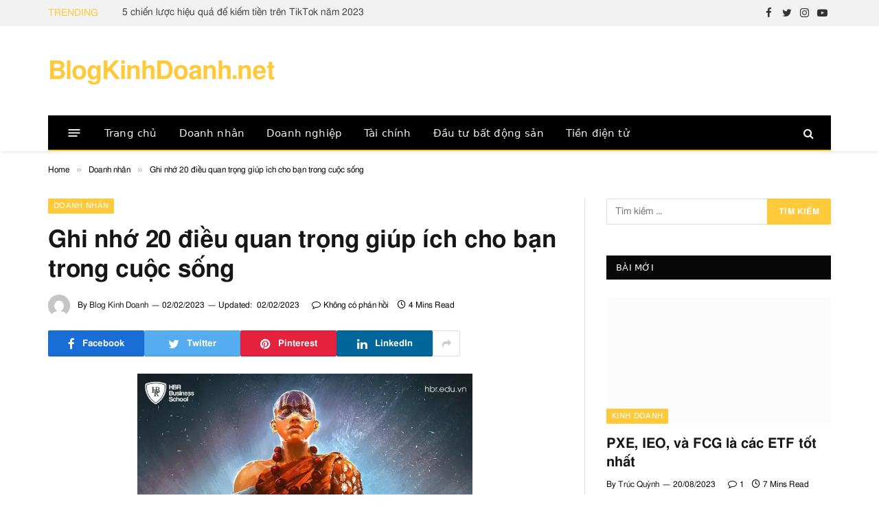

--- FILE ---
content_type: text/html; charset=UTF-8
request_url: https://blogkinhdoanh.net/dieu-quan-trong-can-ghi-nho/
body_size: 43100
content:
<!DOCTYPE html><html lang="vi" itemscope prefix="og: https://ogp.me/ns#" class="s-light site-s-light"><head><meta charset="UTF-8" /><meta name="viewport" content="width=device-width, initial-scale=1" /> <script language="javascript" type="text/javascript"  data-cfasync="false" id="wpopxtf_wp_head_first_js_exclude">window.xtr_add_event_document_ready=function(o){"loading"!=document.readyState?o():document.addEventListener?document.addEventListener("DOMContentLoaded",o):document.attachEvent&&document.attachEvent("onreadystatechange",function(){"complete"==document.readyState&&o()})},window.xtr_hook_actions=window.xtr_hook_actions||{},window.xtr_hook_filters=window.xtr_hook_filters||{},window.xtr_hook_actions_did=window.xtr_hook_actions_did||{k:{},n:{}},window.xtr_hook_pan=xtr_hook_pan=function(o){var t=[];o=(o=String(o)).split(" ");for(var n=0;n<o.length;n++)o[n]=o[n].trim(),0<o[n].length&&t.push(o[n]);return t=t.filter(function(o,t,n){return t==n.indexOf(o)})},window.xtr_add_action=xtr_add_action=function(o,t,n){var i=(n=n||{}).priority||10,i=parseInt(i);o=xtr_hook_pan(o);for(var r=0;r<o.length;r++){var _=o[r];window.xtr_hook_actions[_]=window.xtr_hook_actions[_]||[],window.xtr_hook_actions[_].push({callback:t,one:!!n.one,priority:i,id:(new Date).getTime()+"_"+Math.random()}),window.xtr_did_action(_)&&t.apply(t,null)}},window.xtr_remove_action=xtr_remove_action=function(o,n){o=xtr_hook_pan(o);for(var t=0;t<o.length;t++){var i=o[t];window.xtr_hook_actions[i]=window.xtr_hook_actions[i]||[],window.xtr_hook_actions[i].forEach(function(o,t){o.callback===n&&window.xtr_hook_actions[i].splice(t,1)})}},window.xtr_did_action=xtr_did_action=function(o){return window.xtr_hook_actions_did.n[o]||0},window.xtr_do_action=xtr_do_action=function(){for(var o=arguments[0],t=Array.prototype.slice.call(arguments,1),o=xtr_hook_pan(o),n=[],i=0;i<o.length;i++){var r=o[i];window.xtr_hook_actions_did.n[r]||(window.xtr_hook_actions_did.n[r]=0),window.xtr_hook_actions_did.n[r]++,window.xtr_hook_actions[r]&&window.xtr_hook_actions[r].forEach(function(o){var t=!1;window.xtr_hook_actions_did.k[o.id]?o.one||(t=!0):t=!(window.xtr_hook_actions_did.k[o.id]=0),t&&(window.xtr_hook_actions_did.k[o.id]++,n[o.priority]=n[o.priority]||[],n[o.priority].push(o.callback))})}n.forEach(function(o){o.forEach(function(o){o.apply(o,t)})})},window.xtr_add_filter=xtr_add_filter=function(o,t,n){var i=(n=n||{}).priority||10,i=parseInt(i);o=xtr_hook_pan(o);for(var r=0;r<o.length;r++){var _=o[r];window.xtr_hook_filters[_]=window.xtr_hook_filters[_]||[],window.xtr_hook_filters[_].push({callback:t,priority:i,id:(new Date).getTime()+"_"+Math.random()})}},window.xtr_apply_filters=xtr_apply_filters=function(){for(var o=arguments[0],t=Array.prototype.slice.call(arguments,1),o=xtr_hook_pan(o),n=[],i=0;i<o.length;i++){var r=o[i];window.xtr_hook_filters[r]&&window.xtr_hook_filters[r].forEach(function(o){n[o.priority]=n[o.priority]||[],n[o.priority].push(o.callback)})}return n.forEach(function(o){o.forEach(function(o){t[0]=o.apply(o,t)})}),t[0]},window.xtr_add_event_document_ready(function(){window.xtr_do_action("document_ready")});"undefined"!=typeof $script&&$script||function(t,n){"undefined"!=typeof module&&module.exports?module.exports=n():"function"==typeof define&&define.amd?define(n):this.$script=n()}(0,function(){var f,u,s=document,c=s.getElementsByTagName("head")[0],i=!1,l="push",a="readyState",d="onreadystatechange",p={},h={},m={},g={};function y(t,n){for(var e=0,r=t.length;e<r;++e)if(!n(t[e]))return i;return 1}function j(t,n){y(t,function(t){return n(t),1})}function v(t,n,e){t=t[l]?t:[t];var r=n&&n.call,i=r?n:e,o=r?t.join(""):n,u=t.length;function s(t){return t.call?t():p[t]}function c(){if(!--u)for(var t in p[o]=1,i&&i(),m)y(t.split("|"),s)&&!j(m[t],s)&&(m[t]=[])}return setTimeout(function(){j(t,function t(n,e){return null===n?c():(e||/^https?:\/\//.test(n)||!f||(n=-1===n.indexOf(".js")?f+n+".js":f+n),g[n]?(o&&(h[o]=1),2==g[n]?c():setTimeout(function(){t(n,!0)},0)):(g[n]=1,o&&(h[o]=1),void x(n,c)))})},0),v}function x(t,n){var e,r,i="",o=u?t+(-1===t.indexOf("?")?"?":"&")+u:t;/^[^\?]+?\.(js)\??.*?$/gi.test(t)?i="js":/^[^\?]+?\.(css)\??.*?$/gi.test(t)&&(i="css"),"js"===i?((e=s.createElement("script")).async=1,e.src=o):"css"===i&&(e=s.createElement("script"),(e=s.createElement("link")).setAttribute("rel","stylesheet"),e.setAttribute("type","text/css"),e.href=o),e&&(e.onload=e.onerror=e[d]=function(){e[a]&&!/^c|loade/.test(e[a])||r||(e.onload=e[d]=null,r=1,g[t]=2,n())},c.insertBefore(e,c.lastChild))}return v.get=x,v.order=function(e,r,i){!function t(n){n=e.shift(),e.length?v(n,t):v(n,r,i)}()},v.path=function(t){f=t},v.urlArgs=function(t){u=t},v.ready=function(t,n,e){t=t[l]?t:[t];var r,i=[];return!j(t,function(t){p[t]||i[l](t)})&&y(t,function(t){return p[t]})?n():(r=t.join("|"),m[r]=m[r]||[],m[r][l](n),e&&e(i)),v},v.done=function(t){v([null],t)},v}); var wprtxtr_root_uri="https://blogkinhdoanh.net/wp-content/plugins/wp-rating-xtraffic/"; var wprtxtr_ver="615bf059"; var wprtxtr_rating_rest_url="https://blogkinhdoanh.net/wp-json/wp-rating-xtraffic/v1.0/rating"; var WP_PEPVN_DEBUG=false; var wppepvn_site_url="https:\/\/blogkinhdoanh.net\/"; var wppepvn_wp_version_hash="e426390c"; var wppepvn_plugin_version_hash="ae482219"; var wppepvn_admin_ajax_url="https:\/\/blogkinhdoanh.net\/wp-admin\/admin-ajax.php"; var wppepvn_current_blog_id=1; var wp_optimize_by_xtraffic_plugin_root_uri="https:\/\/blogkinhdoanh.net\/wp-content\/plugins\/wp-optimize-by-xtraffic\/"; var GO_XTRAFFIC_DOMAIN=""; var GO_XTRAFFIC_ROOT_URL=""; var WXTRAFFIC_ROOT_URL="https://www.xnetvn2023.shop"; var wpopxtf_configs_gzv="[base64]"; var WP_XTR_NO_IMG_URL="https:\/\/blogkinhdoanh.net\/wp-content\/uploads\/2021\/10\/blogkinhdoanh-bkd-logo-8192x8192-4x3-1.svg";var wp_usate_ver="8466a13b";var wp_usate_data=wp_usate_data||{};window.usate_cprp_img_src="https://blogkinhdoanh.net/wp-content/plugins/wp-usate/public/images/px.gif";wp_usate_data=Object.assign({}, wp_usate_data,{"usate_libs_root_url":"https:\/\/www.xnetvn2023.shop\/t\/wp-usate","template_inner_sponsor_article":"<div class=\"inner-article inner-sponsor-article\">\n    <div class=\"inner-wrapper\">\n        <div class=\"inner-head\">\n            <small>[[inner-head]]<\/small>\n        <\/div>\n        <div class=\"inner-content\">\n            [[inner-content]]\n        <\/div>\n    <\/div>\n<\/div>","adv":"[base64]"});var wpopxtf_data={"request_time":1768596474,"type_of_page":["singular","post","single"],"post_title":"Ghi nh\u1edb 20 \u0111i\u1ec1u quan tr\u1ecdng gi\u00fap \u00edch cho b\u1ea1n trong cu\u1ed9c s\u1ed1ng","post_author":2,"post_parent":0,"comment_count":0,"post_date":"2021-11-25 09:14:18","post_date_gmt":"2021-11-25 02:14:18","post_date_gmt_ts":1637806458,"post_modified":"2023-02-02 05:33:08","post_modified_gmt":"2023-02-01 22:33:08","post_modified_gmt_ts":1675290788,"post_type":"post","post_mime_type":"","post_status":"publish","comment_status":"open","post_terms_slug":["doanh-nhan","cau-noi-y-nghia","danh-ngon-hay","ky-nang-song"],"post_terms_name":["doanh nh\u00e2n","c\u00e2u n\u00f3i \u00fd ngh\u0129a","danh ng\u00f4n hay","k\u1ef9 n\u0103ng s\u1ed1ng"],"post_terms_id":[65,734,829,830],"post_categories_slug":["doanh-nhan"],"post_categories_id":[65],"post_categories_name":["doanh nh\u00e2n"],"post_tags_slug":["cau-noi-y-nghia","danh-ngon-hay","ky-nang-song"],"post_tags_id":[734,829,830],"post_tags_name":["c\u00e2u n\u00f3i \u00fd ngh\u0129a","danh ng\u00f4n hay","k\u1ef9 n\u0103ng s\u1ed1ng"],"post_id":1205};var cmscxtr_data={"cms_hub_root_url":"https:\/\/cms.xnetvn2023.shop","post_id":127658,"user_published":56,"author":55};var wpseobxtr_ver="f352563e";</script><style type="text/css"  data-cfasync="false" id="wpopxtf_wp_head_first_css_exclude">.wpust_awy{position:fixed;top:9999999px;right:9999999px;bottom:initial;left:initial;opacity:0;display:inline-block;width:1px;height:1px;max-width:1px;max-height:1px;margin:0;padding:0}</style><script language="javascript" type="text/javascript" >var wpcrmclientxtr_configs={"ver":"0e3b7ef5","hub_url":"https:\/\/crm.xnetvn2023.shop","hub_uuid":"5ae4005e","osgn_aid":"","ggal_trk_id":"UA-209863704-1,UA-220261301-1","ggaw_cvs_id":"","fb_pxl_id":"","clrt_pj_id":"","pntr_trk_id":"","ydx_mtc_id":"","hsts_sid":"4655484","qtct_pcd":"","cscr_c2":"","clky_sid":"","mpnl_tkn":"","heap_id":"","pw_rturi":"","pw_stid":0,"stvwblkscds":30,"currency":"VND"};var wpcrmcxtr_data={"post_id":"1205","post_slug":"dieu-quan-trong-can-ghi-nho","post_title":"ghi nh\u1edb 20 \u0111i\u1ec1u quan tr\u1ecdng gi\u00fap \u00edch cho b\u1ea1n trong cu\u1ed9c s\u1ed1ng","author_id":"2","post_terms_slug":["doanh-nhan","cau-noi-y-nghia","danh-ngon-hay","ky-nang-song"],"post_categories_slug":["doanh-nhan"],"post_tags_slug":["cau-noi-y-nghia","danh-ngon-hay","ky-nang-song"],"domains":["blogkinhdoanh.net"],"post_terms_id":["65","734","829","830"],"post_categories_id":["65"],"post_tags_id":["734","829","830"],"post_type":["post"],"post_terms_name":["doanh nh\u00e2n","c\u00e2u n\u00f3i \u00fd ngh\u0129a","danh ng\u00f4n hay","k\u1ef9 n\u0103ng s\u1ed1ng"],"post_categories_name":["doanh nh\u00e2n"],"post_tags_name":["c\u00e2u n\u00f3i \u00fd ngh\u0129a","danh ng\u00f4n hay","k\u1ef9 n\u0103ng s\u1ed1ng"],"type_of_page":["singular","post","single"],"post_metadata":{"support_fb_pages_ids":[],"support_fb_pages_cta_titles":[],"support_phone":[],"support_zalo":[]}};</script> <title>Ghi nhớ 20 điều quan trọng giúp ích cho bạn trong cuộc sống - Doanh nhân - BlogKinhDoanh.net</title><link rel="preload" as="image" imagesrcset="https://i0.wp.com/blogkinhdoanh.net/wp-content/uploads/2021/11/hinh-van-ban-cho-biet-r-hbr-business-school-hbr-edu-vr-du-tu-tin-den-dau-cung-phai-nho-01559146.jpg?w=1200&amp;ssl=1 1200w, https://i0.wp.com/blogkinhdoanh.net/wp-content/uploads/2021/11/hinh-van-ban-cho-biet-r-hbr-business-school-hbr-edu-vr-du-tu-tin-den-dau-cung-phai-nho-01559146.jpg?resize=1024%2C1024&amp;ssl=1 1024w, https://i0.wp.com/blogkinhdoanh.net/wp-content/uploads/2021/11/hinh-van-ban-cho-biet-r-hbr-business-school-hbr-edu-vr-du-tu-tin-den-dau-cung-phai-nho-01559146.jpg?resize=768%2C768&amp;ssl=1 768w" imagesizes="(max-width: 749px) 100vw, 749px" /><link rel="preload" as="font" href="https://blogkinhdoanh.net/wp-content/themes/smart-mag/css/icons/fonts/ts-icons.woff2?v2.3" type="font/woff2" crossorigin="anonymous" /><meta property="og:locale" content="vi_VN" /><meta property="og:type" content="article" /><meta property="og:site_name" content="BlogKinhDoanh.net" /><meta property="article:publisher" content="https://www.facebook.com/250307380215960" /><meta property="article:author" content="https://www.facebook.com/250307380215960" /><meta property="article:tag" content="câu nói ý nghĩa" /><meta property="article:tag" content="danh ngôn hay" /><meta property="article:tag" content="kỹ năng sống" /><meta property="article:section" content="Doanh nhân" /><meta property="og:updated_time" content="2023-02-02T05:33:08+07:00" /><meta property="article:published_time" content="2023-02-02T05:33:08+00:00" /><meta property="article:modified_time" content="2023-02-02T05:33:08+00:00" /><meta name="twitter:card" content="summary_large_image" /><meta name="twitter:title" content="Ghi nhớ 20 điều quan trọng giúp ích cho bạn trong cuộc sống - BlogKinhDoanh.net" /><meta name="twitter:site" content="@blog_kinh_doanh" /><meta name="twitter:creator" content="@blog_kinh_doanh" /><meta name="twitter:label1" content="Written by" /><meta name="twitter:data1" content="Blog Kinh Doanh" /><meta name="twitter:label2" content="Time to read" /><meta name="twitter:data2" content="5 minutes" /> <script type="application/ld+json" class="rank-math-schema-pro">{"@context":"https://schema.org","@graph":[{"@type":["NewsMediaOrganization","Organization"],"@id":"https://blogkinhdoanh.net/#organization","name":"BlogKinhDoanh.net","url":"https://blogkinhdoanh.net","sameAs":["https://www.facebook.com/250307380215960","https://twitter.com/blog_kinh_doanh"],"email":"blogkinhdoanh68@gmail.com","logo":{"@type":"ImageObject","@id":"https://blogkinhdoanh.net/#logo","url":"https://blogkinhdoanh.net/wp-content/uploads/2021/10/blogkinhdoanh-logo-600x600-1.png","contentUrl":"https://blogkinhdoanh.net/wp-content/uploads/2021/10/blogkinhdoanh-logo-600x600-1.png","caption":"BlogKinhDoanh.net","inLanguage":"vi","width":"600","height":"600"}},{"@type":"WebSite","@id":"https://blogkinhdoanh.net/#website","url":"https://blogkinhdoanh.net","name":"BlogKinhDoanh.net","publisher":{"@id":"https://blogkinhdoanh.net/#organization"},"inLanguage":"vi"},{"@type":"ImageObject","@id":"https://i0.wp.com/blogkinhdoanh.net/wp-content/uploads/2021/11/hinh-van-ban-cho-biet-r-hbr-business-school-hbr-edu-vr-du-tu-tin-den-dau-cung-phai-nho-01559146.jpg?fit=1200%2C1200&amp;ssl=1","url":"https://i0.wp.com/blogkinhdoanh.net/wp-content/uploads/2021/11/hinh-van-ban-cho-biet-r-hbr-business-school-hbr-edu-vr-du-tu-tin-den-dau-cung-phai-nho-01559146.jpg?fit=1200%2C1200&amp;ssl=1","width":"1200","height":"1200","inLanguage":"vi"},{"@type":"BreadcrumbList","@id":"https://blogkinhdoanh.net/dieu-quan-trong-can-ghi-nho/#breadcrumb","itemListElement":[{"@type":"ListItem","position":"1","item":{"@id":"https://blogkinhdoanh.net","name":"Trang ch\u1ee7"}},{"@type":"ListItem","position":"2","item":{"@id":"https://blogkinhdoanh.net/dieu-quan-trong-can-ghi-nho/","name":"Ghi nh\u1edb 20 \u0111i\u1ec1u quan tr\u1ecdng gi\u00fap \u00edch cho b\u1ea1n trong cu\u1ed9c s\u1ed1ng"}}]},{"@type":"WebPage","@id":"https://blogkinhdoanh.net/dieu-quan-trong-can-ghi-nho/#webpage","url":"https://blogkinhdoanh.net/dieu-quan-trong-can-ghi-nho/","name":"Ghi nh\u1edb 20 \u0111i\u1ec1u quan tr\u1ecdng gi\u00fap \u00edch cho b\u1ea1n trong cu\u1ed9c s\u1ed1ng - BlogKinhDoanh.net","datePublished":"2021-11-25T09:14:18+07:00","dateModified":"2023-02-02T05:33:08+07:00","isPartOf":{"@id":"https://blogkinhdoanh.net/#website"},"primaryImageOfPage":{"@id":"https://i0.wp.com/blogkinhdoanh.net/wp-content/uploads/2021/11/hinh-van-ban-cho-biet-r-hbr-business-school-hbr-edu-vr-du-tu-tin-den-dau-cung-phai-nho-01559146.jpg?fit=1200%2C1200&amp;ssl=1"},"inLanguage":"vi","breadcrumb":{"@id":"https://blogkinhdoanh.net/dieu-quan-trong-can-ghi-nho/#breadcrumb"}},{"@type":"Person","@id":"https://blogkinhdoanh.net/author/blogkinhdoanh/","name":"Blog Kinh Doanh","url":"https://blogkinhdoanh.net/author/blogkinhdoanh/","image":{"@type":"ImageObject","@id":"https://secure.gravatar.com/avatar/93830be3ab62e03d32245d2e09527640?s=96&amp;d=mm&amp;r=g","url":"https://secure.gravatar.com/avatar/93830be3ab62e03d32245d2e09527640?s=96&amp;d=mm&amp;r=g","caption":"Blog Kinh Doanh","inLanguage":"vi"},"worksFor":{"@id":"https://blogkinhdoanh.net/#organization"}},{"@type":"NewsArticle","headline":"Ghi nh\u1edb 20 \u0111i\u1ec1u quan tr\u1ecdng gi\u00fap \u00edch cho b\u1ea1n trong cu\u1ed9c s\u1ed1ng - BlogKinhDoanh.net","datePublished":"2021-11-25T09:14:18+07:00","dateModified":"2023-02-02T05:33:08+07:00","author":{"@id":"https://blogkinhdoanh.net/author/blogkinhdoanh/","name":"Blog Kinh Doanh"},"publisher":{"@id":"https://blogkinhdoanh.net/#organization"},"description":"%","copyrightYear":"2023","copyrightHolder":{"@id":"https://blogkinhdoanh.net/#organization"},"name":"Ghi nh\u1edb 20 \u0111i\u1ec1u quan tr\u1ecdng gi\u00fap \u00edch cho b\u1ea1n trong cu\u1ed9c s\u1ed1ng - BlogKinhDoanh.net","@id":"https://blogkinhdoanh.net/dieu-quan-trong-can-ghi-nho/#richSnippet","isPartOf":{"@id":"https://blogkinhdoanh.net/dieu-quan-trong-can-ghi-nho/#webpage"},"image":{"@id":"https://i0.wp.com/blogkinhdoanh.net/wp-content/uploads/2021/11/hinh-van-ban-cho-biet-r-hbr-business-school-hbr-edu-vr-du-tu-tin-den-dau-cung-phai-nho-01559146.jpg?fit=1200%2C1200&amp;ssl=1"},"inLanguage":"vi","mainEntityOfPage":{"@id":"https://blogkinhdoanh.net/dieu-quan-trong-can-ghi-nho/#webpage"}}]}</script><link rel='dns-prefetch' href='//secure.gravatar.com' /><link rel='dns-prefetch' href='//cdnjs.cloudflare.com' /><link rel='dns-prefetch' href='//widgets.wp.com' /><link rel='dns-prefetch' href='//i0.wp.com' /><link rel='dns-prefetch' href='//c0.wp.com' /><link rel="alternate" type="text/xml" title="Dòng thông tin BlogKinhDoanh.net &raquo;" href="https://blogkinhdoanh.net/feed/" /><link rel="alternate" type="text/xml" title="Dòng phản hồi BlogKinhDoanh.net &raquo;" href="https://blogkinhdoanh.net/comments/feed/" /><link rel="alternate" type="text/xml" title="BlogKinhDoanh.net &raquo; Ghi nhớ 20 điều quan trọng giúp ích cho bạn trong cuộc sống Dòng phản hồi" href="https://blogkinhdoanh.net/dieu-quan-trong-can-ghi-nho/feed/" /><link rel="alternate" type="text/xml" title="BlogKinhDoanh.net &raquo; Stories Feed" href="https://blogkinhdoanh.net/web-stories/feed/"><style type="text/css">img.wp-smiley,img.emoji{display:inline !important;border:0 !important;box-shadow:none !important;height:1em !important;width:1em !important;margin:0 .07em !important;vertical-align:-.1em !important;background:none !important;padding:0 !important}</style><link rel='stylesheet' id='wp-optimize-by-xtraffic-wppepvn-libs-css' href='https://blogkinhdoanh.net/wp-content/plugins/wp-optimize-by-xtraffic/public/css/wppepvn_libs.min.css?ver=sv358949cfz' type='text/css' media='all' /><link rel='stylesheet' id='wp-optimize-by-xtraffic-frontend-css' href='https://blogkinhdoanh.net/wp-content/plugins/wp-optimize-by-xtraffic/public/css/frontend.min.css?ver=sv358949cfz' type='text/css' media='all' /><link rel='stylesheet' id='wp-affiliate-frontend-css' href='https://blogkinhdoanh.net/wp-content/plugins/wp-affiliate/public/css/frontend.min.css?ver=sv7204f81fz' type='text/css' media='all' /><link rel='stylesheet' id='wp-news-api-xtraffic-frontend-css' href='https://blogkinhdoanh.net/wp-content/plugins/wp-news-api-xtraffic/public/css/frontend.min.css?ver=sv52444203z' type='text/css' media='all' /><link rel='stylesheet' id='wp-security-frontend-css' href='https://blogkinhdoanh.net/wp-content/plugins/wp-security/public/css/frontend.min.css?ver=svc2f2d3bcz' type='text/css' media='all' /><link rel='stylesheet' id='wp-crm-client-xtraffic-frontend-css' href='https://blogkinhdoanh.net/wp-content/plugins/wp-crm-client-xtraffic/public/css/frontend.min.css?ver=svb76aca37z' type='text/css' media='all' /><link rel='stylesheet' id='wp-mailer-xtraffic-frontend-css' href='https://blogkinhdoanh.net/wp-content/plugins/wp-mailer-xtraffic/public/css/frontend.min.css?ver=sv2ec22927z' type='text/css' media='all' /><link rel='stylesheet' id='wp-rating-xtraffic-rating-css' href='https://blogkinhdoanh.net/wp-content/plugins/wp-rating-xtraffic/public/css/rating.min.css?ver=sv34426460z' type='text/css' media='all' /><link rel='stylesheet' id='wp-rating-xtraffic-frontend-css' href='https://blogkinhdoanh.net/wp-content/plugins/wp-rating-xtraffic/public/css/frontend.min.css?ver=sv34426460z' type='text/css' media='all' /><link rel='stylesheet' id='wp-seo-frontend-css' href='https://blogkinhdoanh.net/wp-content/plugins/wp-seo/public/css/frontend.min.css?ver=svf2b52053z' type='text/css' media='all' /><link rel='stylesheet' id='wp-usate-frontend-css' href='https://blogkinhdoanh.net/wp-content/plugins/wp-usate/public/css/frontend.min.css?ver=sv985ef05bz' type='text/css' media='all' /><link rel='stylesheet' id='wp-block-library-css' href='https://c0.wp.com/c/6.2/wp-includes/css/dist/block-library/style.min.css?ver=sv63dd154dz' type='text/css' media='all' /><style id='wp-block-library-inline-css' type='text/css'>.has-text-align-justify{text-align:justify}</style><link rel='stylesheet' id='mediaelement-css' href='https://c0.wp.com/c/6.2/wp-includes/js/mediaelement/mediaelementplayer-legacy.min.css?ver=sv63dd154dz' type='text/css' media='all' /><link rel='stylesheet' id='wp-mediaelement-css' href='https://c0.wp.com/c/6.2/wp-includes/js/mediaelement/wp-mediaelement.min.css?ver=sv63dd154dz' type='text/css' media='all' /><link rel='stylesheet' id='classic-theme-styles-css' href='https://c0.wp.com/c/6.2/wp-includes/css/classic-themes.min.css?ver=sv63dd154dz' type='text/css' media='all' /><style id='global-styles-inline-css' type='text/css'>body{--wp--preset--color--black:#000;--wp--preset--color--cyan-bluish-gray:#abb8c3;--wp--preset--color--white:#fff;--wp--preset--color--pale-pink:#f78da7;--wp--preset--color--vivid-red:#cf2e2e;--wp--preset--color--luminous-vivid-orange:#ff6900;--wp--preset--color--luminous-vivid-amber:#fcb900;--wp--preset--color--light-green-cyan:#7bdcb5;--wp--preset--color--vivid-green-cyan:#00d084;--wp--preset--color--pale-cyan-blue:#8ed1fc;--wp--preset--color--vivid-cyan-blue:#0693e3;--wp--preset--color--vivid-purple:#9b51e0;--wp--preset--gradient--vivid-cyan-blue-to-vivid-purple:linear-gradient(135deg,rgba(6,147,227,1) 0,#9b51e0 100%);--wp--preset--gradient--light-green-cyan-to-vivid-green-cyan:linear-gradient(135deg,#7adcb4 0,#00d082 100%);--wp--preset--gradient--luminous-vivid-amber-to-luminous-vivid-orange:linear-gradient(135deg,rgba(252,185,0,1) 0,rgba(255,105,0,1) 100%);--wp--preset--gradient--luminous-vivid-orange-to-vivid-red:linear-gradient(135deg,rgba(255,105,0,1) 0,#cf2e2e 100%);--wp--preset--gradient--very-light-gray-to-cyan-bluish-gray:linear-gradient(135deg,#eee 0,#a9b8c3 100%);--wp--preset--gradient--cool-to-warm-spectrum:linear-gradient(135deg,#4aeadc 0,#9778d1 20%,#cf2aba 40%,#ee2c82 60%,#fb6962 80%,#fef84c 100%);--wp--preset--gradient--blush-light-purple:linear-gradient(135deg,#ffceec 0,#9896f0 100%);--wp--preset--gradient--blush-bordeaux:linear-gradient(135deg,#fecda5 0,#fe2d2d 50%,#6b003e 100%);--wp--preset--gradient--luminous-dusk:linear-gradient(135deg,#ffcb70 0,#c751c0 50%,#4158d0 100%);--wp--preset--gradient--pale-ocean:linear-gradient(135deg,#fff5cb 0,#b6e3d4 50%,#33a7b5 100%);--wp--preset--gradient--electric-grass:linear-gradient(135deg,#caf880 0,#71ce7e 100%);--wp--preset--gradient--midnight:linear-gradient(135deg,#020381 0,#2874fc 100%);--wp--preset--duotone--dark-grayscale:url('#wp-duotone-dark-grayscale');--wp--preset--duotone--grayscale:url('#wp-duotone-grayscale');--wp--preset--duotone--purple-yellow:url('#wp-duotone-purple-yellow');--wp--preset--duotone--blue-red:url('#wp-duotone-blue-red');--wp--preset--duotone--midnight:url('#wp-duotone-midnight');--wp--preset--duotone--magenta-yellow:url('#wp-duotone-magenta-yellow');--wp--preset--duotone--purple-green:url('#wp-duotone-purple-green');--wp--preset--duotone--blue-orange:url('#wp-duotone-blue-orange');--wp--preset--font-size--small:13px;--wp--preset--font-size--medium:20px;--wp--preset--font-size--large:36px;--wp--preset--font-size--x-large:42px;--wp--preset--spacing--20:.44rem;--wp--preset--spacing--30:.67rem;--wp--preset--spacing--40:1rem;--wp--preset--spacing--50:1.5rem;--wp--preset--spacing--60:2.25rem;--wp--preset--spacing--70:3.38rem;--wp--preset--spacing--80:5.06rem;--wp--preset--shadow--natural:6px 6px 9px rgba(0,0,0,.2);--wp--preset--shadow--deep:12px 12px 50px rgba(0,0,0,.4);--wp--preset--shadow--sharp:6px 6px 0 rgba(0,0,0,.2);--wp--preset--shadow--outlined:6px 6px 0 -3px rgba(255,255,255,1),6px 6px rgba(0,0,0,1);--wp--preset--shadow--crisp:6px 6px 0 rgba(0,0,0,1)}:where(.is-layout-flex){gap:.5em}body .is-layout-flow>.alignleft{float:left;margin-inline-start:0;margin-inline-end:2em}body .is-layout-flow>.alignright{float:right;margin-inline-start:2em;margin-inline-end:0}body .is-layout-flow>.aligncenter{margin-left:auto !important;margin-right:auto !important}body .is-layout-constrained>.alignleft{float:left;margin-inline-start:0;margin-inline-end:2em}body .is-layout-constrained>.alignright{float:right;margin-inline-start:2em;margin-inline-end:0}body .is-layout-constrained>.aligncenter{margin-left:auto !important;margin-right:auto !important}body .is-layout-constrained>:where(:not(.alignleft):not(.alignright):not(.alignfull)){max-width:var(--wp--style--global--content-size);margin-left:auto !important;margin-right:auto !important}body .is-layout-constrained>.alignwide{max-width:var(--wp--style--global--wide-size)}body .is-layout-flex{display:flex}body .is-layout-flex{flex-wrap:wrap;align-items:center}body .is-layout-flex>*{margin:0}:where(.wp-block-columns.is-layout-flex){gap:2em}.has-black-color{color:var(--wp--preset--color--black) !important}.has-cyan-bluish-gray-color{color:var(--wp--preset--color--cyan-bluish-gray) !important}.has-white-color{color:var(--wp--preset--color--white) !important}.has-pale-pink-color{color:var(--wp--preset--color--pale-pink) !important}.has-vivid-red-color{color:var(--wp--preset--color--vivid-red) !important}.has-luminous-vivid-orange-color{color:var(--wp--preset--color--luminous-vivid-orange) !important}.has-luminous-vivid-amber-color{color:var(--wp--preset--color--luminous-vivid-amber) !important}.has-light-green-cyan-color{color:var(--wp--preset--color--light-green-cyan) !important}.has-vivid-green-cyan-color{color:var(--wp--preset--color--vivid-green-cyan) !important}.has-pale-cyan-blue-color{color:var(--wp--preset--color--pale-cyan-blue) !important}.has-vivid-cyan-blue-color{color:var(--wp--preset--color--vivid-cyan-blue) !important}.has-vivid-purple-color{color:var(--wp--preset--color--vivid-purple) !important}.has-black-background-color{background-color:var(--wp--preset--color--black) !important}.has-cyan-bluish-gray-background-color{background-color:var(--wp--preset--color--cyan-bluish-gray) !important}.has-white-background-color{background-color:var(--wp--preset--color--white) !important}.has-pale-pink-background-color{background-color:var(--wp--preset--color--pale-pink) !important}.has-vivid-red-background-color{background-color:var(--wp--preset--color--vivid-red) !important}.has-luminous-vivid-orange-background-color{background-color:var(--wp--preset--color--luminous-vivid-orange) !important}.has-luminous-vivid-amber-background-color{background-color:var(--wp--preset--color--luminous-vivid-amber) !important}.has-light-green-cyan-background-color{background-color:var(--wp--preset--color--light-green-cyan) !important}.has-vivid-green-cyan-background-color{background-color:var(--wp--preset--color--vivid-green-cyan) !important}.has-pale-cyan-blue-background-color{background-color:var(--wp--preset--color--pale-cyan-blue) !important}.has-vivid-cyan-blue-background-color{background-color:var(--wp--preset--color--vivid-cyan-blue) !important}.has-vivid-purple-background-color{background-color:var(--wp--preset--color--vivid-purple) !important}.has-black-border-color{border-color:var(--wp--preset--color--black) !important}.has-cyan-bluish-gray-border-color{border-color:var(--wp--preset--color--cyan-bluish-gray) !important}.has-white-border-color{border-color:var(--wp--preset--color--white) !important}.has-pale-pink-border-color{border-color:var(--wp--preset--color--pale-pink) !important}.has-vivid-red-border-color{border-color:var(--wp--preset--color--vivid-red) !important}.has-luminous-vivid-orange-border-color{border-color:var(--wp--preset--color--luminous-vivid-orange) !important}.has-luminous-vivid-amber-border-color{border-color:var(--wp--preset--color--luminous-vivid-amber) !important}.has-light-green-cyan-border-color{border-color:var(--wp--preset--color--light-green-cyan) !important}.has-vivid-green-cyan-border-color{border-color:var(--wp--preset--color--vivid-green-cyan) !important}.has-pale-cyan-blue-border-color{border-color:var(--wp--preset--color--pale-cyan-blue) !important}.has-vivid-cyan-blue-border-color{border-color:var(--wp--preset--color--vivid-cyan-blue) !important}.has-vivid-purple-border-color{border-color:var(--wp--preset--color--vivid-purple) !important}.has-vivid-cyan-blue-to-vivid-purple-gradient-background{background:var(--wp--preset--gradient--vivid-cyan-blue-to-vivid-purple) !important}.has-light-green-cyan-to-vivid-green-cyan-gradient-background{background:var(--wp--preset--gradient--light-green-cyan-to-vivid-green-cyan) !important}.has-luminous-vivid-amber-to-luminous-vivid-orange-gradient-background{background:var(--wp--preset--gradient--luminous-vivid-amber-to-luminous-vivid-orange) !important}.has-luminous-vivid-orange-to-vivid-red-gradient-background{background:var(--wp--preset--gradient--luminous-vivid-orange-to-vivid-red) !important}.has-very-light-gray-to-cyan-bluish-gray-gradient-background{background:var(--wp--preset--gradient--very-light-gray-to-cyan-bluish-gray) !important}.has-cool-to-warm-spectrum-gradient-background{background:var(--wp--preset--gradient--cool-to-warm-spectrum) !important}.has-blush-light-purple-gradient-background{background:var(--wp--preset--gradient--blush-light-purple) !important}.has-blush-bordeaux-gradient-background{background:var(--wp--preset--gradient--blush-bordeaux) !important}.has-luminous-dusk-gradient-background{background:var(--wp--preset--gradient--luminous-dusk) !important}.has-pale-ocean-gradient-background{background:var(--wp--preset--gradient--pale-ocean) !important}.has-electric-grass-gradient-background{background:var(--wp--preset--gradient--electric-grass) !important}.has-midnight-gradient-background{background:var(--wp--preset--gradient--midnight) !important}.has-small-font-size{font-size:var(--wp--preset--font-size--small) !important}.has-medium-font-size{font-size:var(--wp--preset--font-size--medium) !important}.has-large-font-size{font-size:var(--wp--preset--font-size--large) !important}.has-x-large-font-size{font-size:var(--wp--preset--font-size--x-large) !important}.wp-block-navigation a:where(:not(.wp-element-button)){color:inherit}:where(.wp-block-columns.is-layout-flex){gap:2em}.wp-block-pullquote{font-size:1.5em;line-height:1.6}</style><link rel='stylesheet' id='wpdiscuz-frontend-css-css' href='https://blogkinhdoanh.net/wp-content/plugins/wpdiscuz/themes/default/style.css?ver=sveae77cdaz' type='text/css' media='all' /><style id='wpdiscuz-frontend-css-inline-css' type='text/css'>#wpdcom .wpd-blog-administrator .wpd-comment-label{color:#fff;background-color:#00b38f;border:0}#wpdcom .wpd-blog-administrator .wpd-comment-author,#wpdcom .wpd-blog-administrator .wpd-comment-author a{color:#00b38f}#wpdcom.wpd-layout-1 .wpd-comment .wpd-blog-administrator .wpd-avatar img{border-color:#00b38f}#wpdcom.wpd-layout-2 .wpd-comment.wpd-reply .wpd-comment-wrap.wpd-blog-administrator{border-left:3px solid #00b38f}#wpdcom.wpd-layout-2 .wpd-comment .wpd-blog-administrator .wpd-avatar img{border-bottom-color:#00b38f}#wpdcom.wpd-layout-3 .wpd-blog-administrator .wpd-comment-subheader{border-top:1px dashed #00b38f}#wpdcom.wpd-layout-3 .wpd-reply .wpd-blog-administrator .wpd-comment-right{border-left:1px solid #00b38f}#wpdcom .wpd-blog-editor .wpd-comment-label{color:#fff;background-color:#00b38f;border:0}#wpdcom .wpd-blog-editor .wpd-comment-author,#wpdcom .wpd-blog-editor .wpd-comment-author a{color:#00b38f}#wpdcom.wpd-layout-1 .wpd-comment .wpd-blog-editor .wpd-avatar img{border-color:#00b38f}#wpdcom.wpd-layout-2 .wpd-comment.wpd-reply .wpd-comment-wrap.wpd-blog-editor{border-left:3px solid #00b38f}#wpdcom.wpd-layout-2 .wpd-comment .wpd-blog-editor .wpd-avatar img{border-bottom-color:#00b38f}#wpdcom.wpd-layout-3 .wpd-blog-editor .wpd-comment-subheader{border-top:1px dashed #00b38f}#wpdcom.wpd-layout-3 .wpd-reply .wpd-blog-editor .wpd-comment-right{border-left:1px solid #00b38f}#wpdcom .wpd-blog-author .wpd-comment-label{color:#fff;background-color:#00b38f;border:0}#wpdcom .wpd-blog-author .wpd-comment-author,#wpdcom .wpd-blog-author .wpd-comment-author a{color:#00b38f}#wpdcom.wpd-layout-1 .wpd-comment .wpd-blog-author .wpd-avatar img{border-color:#00b38f}#wpdcom.wpd-layout-2 .wpd-comment .wpd-blog-author .wpd-avatar img{border-bottom-color:#00b38f}#wpdcom.wpd-layout-3 .wpd-blog-author .wpd-comment-subheader{border-top:1px dashed #00b38f}#wpdcom.wpd-layout-3 .wpd-reply .wpd-blog-author .wpd-comment-right{border-left:1px solid #00b38f}#wpdcom .wpd-blog-contributor .wpd-comment-label{color:#fff;background-color:#00b38f;border:0}#wpdcom .wpd-blog-contributor .wpd-comment-author,#wpdcom .wpd-blog-contributor .wpd-comment-author a{color:#00b38f}#wpdcom.wpd-layout-1 .wpd-comment .wpd-blog-contributor .wpd-avatar img{border-color:#00b38f}#wpdcom.wpd-layout-2 .wpd-comment .wpd-blog-contributor .wpd-avatar img{border-bottom-color:#00b38f}#wpdcom.wpd-layout-3 .wpd-blog-contributor .wpd-comment-subheader{border-top:1px dashed #00b38f}#wpdcom.wpd-layout-3 .wpd-reply .wpd-blog-contributor .wpd-comment-right{border-left:1px solid #00b38f}#wpdcom .wpd-blog-subscriber .wpd-comment-label{color:#fff;background-color:#00b38f;border:0}#wpdcom .wpd-blog-subscriber .wpd-comment-author,#wpdcom .wpd-blog-subscriber .wpd-comment-author a{color:#00b38f}#wpdcom.wpd-layout-2 .wpd-comment .wpd-blog-subscriber .wpd-avatar img{border-bottom-color:#00b38f}#wpdcom.wpd-layout-3 .wpd-blog-subscriber .wpd-comment-subheader{border-top:1px dashed #00b38f}#wpdcom .wpd-blog-zerobs_admin .wpd-comment-label{color:#fff;background-color:#00b38f;border:0}#wpdcom .wpd-blog-zerobs_admin .wpd-comment-author,#wpdcom .wpd-blog-zerobs_admin .wpd-comment-author a{color:#00b38f}#wpdcom.wpd-layout-1 .wpd-comment .wpd-blog-zerobs_admin .wpd-avatar img{border-color:#00b38f}#wpdcom.wpd-layout-2 .wpd-comment .wpd-blog-zerobs_admin .wpd-avatar img{border-bottom-color:#00b38f}#wpdcom.wpd-layout-3 .wpd-blog-zerobs_admin .wpd-comment-subheader{border-top:1px dashed #00b38f}#wpdcom.wpd-layout-3 .wpd-reply .wpd-blog-zerobs_admin .wpd-comment-right{border-left:1px solid #00b38f}#wpdcom .wpd-blog-zerobs_customermgr .wpd-comment-label{color:#fff;background-color:#00b38f;border:0}#wpdcom .wpd-blog-zerobs_customermgr .wpd-comment-author,#wpdcom .wpd-blog-zerobs_customermgr .wpd-comment-author a{color:#00b38f}#wpdcom.wpd-layout-1 .wpd-comment .wpd-blog-zerobs_customermgr .wpd-avatar img{border-color:#00b38f}#wpdcom.wpd-layout-2 .wpd-comment .wpd-blog-zerobs_customermgr .wpd-avatar img{border-bottom-color:#00b38f}#wpdcom.wpd-layout-3 .wpd-blog-zerobs_customermgr .wpd-comment-subheader{border-top:1px dashed #00b38f}#wpdcom.wpd-layout-3 .wpd-reply .wpd-blog-zerobs_customermgr .wpd-comment-right{border-left:1px solid #00b38f}#wpdcom .wpd-blog-zerobs_quotemgr .wpd-comment-label{color:#fff;background-color:#00b38f;border:0}#wpdcom .wpd-blog-zerobs_quotemgr .wpd-comment-author,#wpdcom .wpd-blog-zerobs_quotemgr .wpd-comment-author a{color:#00b38f}#wpdcom.wpd-layout-1 .wpd-comment .wpd-blog-zerobs_quotemgr .wpd-avatar img{border-color:#00b38f}#wpdcom.wpd-layout-2 .wpd-comment .wpd-blog-zerobs_quotemgr .wpd-avatar img{border-bottom-color:#00b38f}#wpdcom.wpd-layout-3 .wpd-blog-zerobs_quotemgr .wpd-comment-subheader{border-top:1px dashed #00b38f}#wpdcom.wpd-layout-3 .wpd-reply .wpd-blog-zerobs_quotemgr .wpd-comment-right{border-left:1px solid #00b38f}#wpdcom .wpd-blog-zerobs_invoicemgr .wpd-comment-label{color:#fff;background-color:#00b38f;border:0}#wpdcom .wpd-blog-zerobs_invoicemgr .wpd-comment-author,#wpdcom .wpd-blog-zerobs_invoicemgr .wpd-comment-author a{color:#00b38f}#wpdcom.wpd-layout-1 .wpd-comment .wpd-blog-zerobs_invoicemgr .wpd-avatar img{border-color:#00b38f}#wpdcom.wpd-layout-2 .wpd-comment .wpd-blog-zerobs_invoicemgr .wpd-avatar img{border-bottom-color:#00b38f}#wpdcom.wpd-layout-3 .wpd-blog-zerobs_invoicemgr .wpd-comment-subheader{border-top:1px dashed #00b38f}#wpdcom.wpd-layout-3 .wpd-reply .wpd-blog-zerobs_invoicemgr .wpd-comment-right{border-left:1px solid #00b38f}#wpdcom .wpd-blog-zerobs_transactionmgr .wpd-comment-label{color:#fff;background-color:#00b38f;border:0}#wpdcom .wpd-blog-zerobs_transactionmgr .wpd-comment-author,#wpdcom .wpd-blog-zerobs_transactionmgr .wpd-comment-author a{color:#00b38f}#wpdcom.wpd-layout-1 .wpd-comment .wpd-blog-zerobs_transactionmgr .wpd-avatar img{border-color:#00b38f}#wpdcom.wpd-layout-2 .wpd-comment .wpd-blog-zerobs_transactionmgr .wpd-avatar img{border-bottom-color:#00b38f}#wpdcom.wpd-layout-3 .wpd-blog-zerobs_transactionmgr .wpd-comment-subheader{border-top:1px dashed #00b38f}#wpdcom.wpd-layout-3 .wpd-reply .wpd-blog-zerobs_transactionmgr .wpd-comment-right{border-left:1px solid #00b38f}#wpdcom .wpd-blog-zerobs_customer .wpd-comment-label{color:#fff;background-color:#00b38f;border:0}#wpdcom .wpd-blog-zerobs_customer .wpd-comment-author,#wpdcom .wpd-blog-zerobs_customer .wpd-comment-author a{color:#00b38f}#wpdcom.wpd-layout-1 .wpd-comment .wpd-blog-zerobs_customer .wpd-avatar img{border-color:#00b38f}#wpdcom.wpd-layout-2 .wpd-comment .wpd-blog-zerobs_customer .wpd-avatar img{border-bottom-color:#00b38f}#wpdcom.wpd-layout-3 .wpd-blog-zerobs_customer .wpd-comment-subheader{border-top:1px dashed #00b38f}#wpdcom.wpd-layout-3 .wpd-reply .wpd-blog-zerobs_customer .wpd-comment-right{border-left:1px solid #00b38f}#wpdcom .wpd-blog-zerobs_mailmgr .wpd-comment-label{color:#fff;background-color:#00b38f;border:0}#wpdcom .wpd-blog-zerobs_mailmgr .wpd-comment-author,#wpdcom .wpd-blog-zerobs_mailmgr .wpd-comment-author a{color:#00b38f}#wpdcom.wpd-layout-1 .wpd-comment .wpd-blog-zerobs_mailmgr .wpd-avatar img{border-color:#00b38f}#wpdcom.wpd-layout-2 .wpd-comment .wpd-blog-zerobs_mailmgr .wpd-avatar img{border-bottom-color:#00b38f}#wpdcom.wpd-layout-3 .wpd-blog-zerobs_mailmgr .wpd-comment-subheader{border-top:1px dashed #00b38f}#wpdcom.wpd-layout-3 .wpd-reply .wpd-blog-zerobs_mailmgr .wpd-comment-right{border-left:1px solid #00b38f}#wpdcom .wpd-blog-group_leader .wpd-comment-label{color:#fff;background-color:#00b38f;border:0}#wpdcom .wpd-blog-group_leader .wpd-comment-author,#wpdcom .wpd-blog-group_leader .wpd-comment-author a{color:#00b38f}#wpdcom.wpd-layout-1 .wpd-comment .wpd-blog-group_leader .wpd-avatar img{border-color:#00b38f}#wpdcom.wpd-layout-2 .wpd-comment .wpd-blog-group_leader .wpd-avatar img{border-bottom-color:#00b38f}#wpdcom.wpd-layout-3 .wpd-blog-group_leader .wpd-comment-subheader{border-top:1px dashed #00b38f}#wpdcom.wpd-layout-3 .wpd-reply .wpd-blog-group_leader .wpd-comment-right{border-left:1px solid #00b38f}#wpdcom .wpd-blog-pending_user .wpd-comment-label{color:#fff;background-color:#00b38f;border:0}#wpdcom .wpd-blog-pending_user .wpd-comment-author,#wpdcom .wpd-blog-pending_user .wpd-comment-author a{color:#00b38f}#wpdcom.wpd-layout-1 .wpd-comment .wpd-blog-pending_user .wpd-avatar img{border-color:#00b38f}#wpdcom.wpd-layout-2 .wpd-comment .wpd-blog-pending_user .wpd-avatar img{border-bottom-color:#00b38f}#wpdcom.wpd-layout-3 .wpd-blog-pending_user .wpd-comment-subheader{border-top:1px dashed #00b38f}#wpdcom.wpd-layout-3 .wpd-reply .wpd-blog-pending_user .wpd-comment-right{border-left:1px solid #00b38f}#wpdcom .wpd-blog-suspended .wpd-comment-label{color:#fff;background-color:#00b38f;border:0}#wpdcom .wpd-blog-suspended .wpd-comment-author,#wpdcom .wpd-blog-suspended .wpd-comment-author a{color:#00b38f}#wpdcom.wpd-layout-1 .wpd-comment .wpd-blog-suspended .wpd-avatar img{border-color:#00b38f}#wpdcom.wpd-layout-2 .wpd-comment .wpd-blog-suspended .wpd-avatar img{border-bottom-color:#00b38f}#wpdcom.wpd-layout-3 .wpd-blog-suspended .wpd-comment-subheader{border-top:1px dashed #00b38f}#wpdcom.wpd-layout-3 .wpd-reply .wpd-blog-suspended .wpd-comment-right{border-left:1px solid #00b38f}#wpdcom .wpd-blog-post_author .wpd-comment-label{color:#fff;background-color:#00b38f;border:0}#wpdcom .wpd-blog-post_author .wpd-comment-author,#wpdcom .wpd-blog-post_author .wpd-comment-author a{color:#00b38f}#wpdcom .wpd-blog-post_author .wpd-avatar img{border-color:#00b38f}#wpdcom.wpd-layout-1 .wpd-comment .wpd-blog-post_author .wpd-avatar img{border-color:#00b38f}#wpdcom.wpd-layout-2 .wpd-comment.wpd-reply .wpd-comment-wrap.wpd-blog-post_author{border-left:3px solid #00b38f}#wpdcom.wpd-layout-2 .wpd-comment .wpd-blog-post_author .wpd-avatar img{border-bottom-color:#00b38f}#wpdcom.wpd-layout-3 .wpd-blog-post_author .wpd-comment-subheader{border-top:1px dashed #00b38f}#wpdcom.wpd-layout-3 .wpd-reply .wpd-blog-post_author .wpd-comment-right{border-left:1px solid #00b38f}#wpdcom .wpd-blog-guest .wpd-comment-label{color:#fff;background-color:#00b38f;border:0}#wpdcom .wpd-blog-guest .wpd-comment-author,#wpdcom .wpd-blog-guest .wpd-comment-author a{color:#00b38f}#wpdcom.wpd-layout-3 .wpd-blog-guest .wpd-comment-subheader{border-top:1px dashed #00b38f}#wpdcom .ql-editor>*{color:#777}#wpdcom .ql-toolbar{border:1px solid #ddd;border-top:0}#wpdcom .ql-container{border:1px solid #ddd;border-bottom:0}#wpdcom .wpd-form-row .wpdiscuz-item input[type="text"],#wpdcom .wpd-form-row .wpdiscuz-item input[type="email"],#wpdcom .wpd-form-row .wpdiscuz-item input[type="url"],#wpdcom .wpd-form-row .wpdiscuz-item input[type="color"],#wpdcom .wpd-form-row .wpdiscuz-item input[type="date"],#wpdcom .wpd-form-row .wpdiscuz-item input[type="datetime"],#wpdcom .wpd-form-row .wpdiscuz-item input[type="datetime-local"],#wpdcom .wpd-form-row .wpdiscuz-item input[type="month"],#wpdcom .wpd-form-row .wpdiscuz-item input[type="number"],#wpdcom .wpd-form-row .wpdiscuz-item input[type="time"],#wpdcom textarea,#wpdcom select{border:1px solid #ddd;color:#777}#wpdcom .wpd-form-row .wpdiscuz-item textarea{border:1px solid #ddd}#wpdcom .wpd-comment-text{color:#777}#wpdcom .wpd-thread-head .wpd-thread-info{border-bottom:2px solid #00b38f}#wpdcom .wpd-thread-head .wpd-thread-info.wpd-reviews-tab svg{fill:#00b38f}#wpdcom .wpd-thread-head .wpdiscuz-user-settings{border-bottom:2px solid #00b38f}#wpdcom .wpd-thread-head .wpdiscuz-user-settings:hover{color:#00b38f}#wpdcom .wpd-comment .wpd-follow-link:hover{color:#00b38f}#wpdcom .wpd-comment-status .wpd-sticky{color:#00b38f}#wpdcom .wpd-thread-filter .wpdf-active{color:#00b38f;border-bottom-color:#00b38f}#wpdcom .wpd-comment-info-bar{border:1px dashed #33c3a6;background:#e6f8f4}#wpdcom .wpd-comment-info-bar .wpd-current-view i{color:#00b38f}#wpdcom .wpd-filter-view-all:hover{background:#00b38f}#wpdcom .wpdiscuz-item .wpdiscuz-rating>label{color:#ddd}#wpdcom .wpdiscuz-item .wpdiscuz-rating>input~label:hover,#wpdcom .wpdiscuz-item .wpdiscuz-rating>input:not(:checked)~label:hover~label,#wpdcom .wpdiscuz-item .wpdiscuz-rating>input:not(:checked)~label:hover~label{color:#ffed85}#wpdcom .wpdiscuz-item .wpdiscuz-rating>input:checked~label:hover,#wpdcom .wpdiscuz-item .wpdiscuz-rating>input:checked~label:hover,#wpdcom .wpdiscuz-item .wpdiscuz-rating>label:hover~input:checked~label,#wpdcom .wpdiscuz-item .wpdiscuz-rating>input:checked+label:hover~label,#wpdcom .wpdiscuz-item .wpdiscuz-rating>input:checked~label:hover~label,.wpd-custom-field .wcf-active-star,#wpdcom .wpdiscuz-item .wpdiscuz-rating>input:checked~label{color:#ffd700}#wpd-post-rating .wpd-rating-wrap .wpd-rating-stars svg .wpd-star{fill:#ddd}#wpd-post-rating .wpd-rating-wrap .wpd-rating-stars svg .wpd-active{fill:#ffd700}#wpd-post-rating .wpd-rating-wrap .wpd-rate-starts svg .wpd-star{fill:#ddd}#wpd-post-rating .wpd-rating-wrap .wpd-rate-starts:hover svg .wpd-star{fill:#ffed85}#wpd-post-rating.wpd-not-rated .wpd-rating-wrap .wpd-rate-starts svg:hover~svg .wpd-star{fill:#ddd}.wpdiscuz-post-rating-wrap .wpd-rating .wpd-rating-wrap .wpd-rating-stars svg .wpd-star{fill:#ddd}.wpdiscuz-post-rating-wrap .wpd-rating .wpd-rating-wrap .wpd-rating-stars svg .wpd-active{fill:#ffd700}#wpdcom .wpd-comment .wpd-follow-active{color:#ff7a00}#wpdcom .page-numbers{color:#555;border:#555 1px solid}#wpdcom span.current{background:#555}#wpdcom.wpd-layout-1 .wpd-new-loaded-comment>.wpd-comment-wrap>.wpd-comment-right{background:#fffad6}#wpdcom.wpd-layout-2 .wpd-new-loaded-comment.wpd-comment>.wpd-comment-wrap>.wpd-comment-right{background:#fffad6}#wpdcom.wpd-layout-2 .wpd-new-loaded-comment.wpd-comment.wpd-reply>.wpd-comment-wrap>.wpd-comment-right{background:transparent}#wpdcom.wpd-layout-2 .wpd-new-loaded-comment.wpd-comment.wpd-reply>.wpd-comment-wrap{background:#fffad6}#wpdcom.wpd-layout-3 .wpd-new-loaded-comment.wpd-comment>.wpd-comment-wrap>.wpd-comment-right{background:#fffad6}#wpdcom .wpd-follow:hover i,#wpdcom .wpd-unfollow:hover i,#wpdcom .wpd-comment .wpd-follow-active:hover i{color:#00b38f}#wpdcom .wpdiscuz-readmore{cursor:pointer;color:#00b38f}.wpd-custom-field .wcf-pasiv-star,#wpcomm .wpdiscuz-item .wpdiscuz-rating>label{color:#ddd}.wpd-wrapper .wpd-list-item.wpd-active{border-top:3px solid #00b38f}#wpdcom.wpd-layout-2 .wpd-comment.wpd-reply.wpd-unapproved-comment .wpd-comment-wrap{border-left:3px solid #fffad6}#wpdcom.wpd-layout-3 .wpd-comment.wpd-reply.wpd-unapproved-comment .wpd-comment-right{border-left:1px solid #fffad6}#wpdcom .wpd-prim-button{background-color:#07b290;color:#fff}#wpdcom .wpd_label__check i.wpdicon-on{color:#07b290;border:1px solid #83d9c8}#wpd-bubble-wrapper #wpd-bubble-all-comments-count{color:#1db99a}#wpd-bubble-wrapper>div{background-color:#1db99a}#wpd-bubble-wrapper>#wpd-bubble #wpd-bubble-add-message{background-color:#1db99a}#wpd-bubble-wrapper>#wpd-bubble #wpd-bubble-add-message::before{border-left-color:#1db99a;border-right-color:#1db99a}#wpd-bubble-wrapper.wpd-right-corner>#wpd-bubble #wpd-bubble-add-message::before{border-left-color:#1db99a;border-right-color:#1db99a}.wpd-inline-icon-wrapper path.wpd-inline-icon-first{fill:#1db99a}.wpd-inline-icon-count{background-color:#1db99a}.wpd-inline-icon-count::before{border-right-color:#1db99a}.wpd-inline-form-wrapper::before{border-bottom-color:#1db99a}.wpd-inline-form-question{background-color:#1db99a}.wpd-inline-form{background-color:#1db99a}.wpd-last-inline-comments-wrapper{border-color:#1db99a}.wpd-last-inline-comments-wrapper::before{border-bottom-color:#1db99a}.wpd-last-inline-comments-wrapper .wpd-view-all-inline-comments{background:#1db99a}.wpd-last-inline-comments-wrapper .wpd-view-all-inline-comments:hover,.wpd-last-inline-comments-wrapper .wpd-view-all-inline-comments:active,.wpd-last-inline-comments-wrapper .wpd-view-all-inline-comments:focus{background-color:#1db99a}#wpdcom .ql-snow .ql-tooltip[data-mode="link"]::before{content:"Nhập link:"}#wpdcom .ql-snow .ql-tooltip.ql-editing a.ql-action::after{content:"Lưu"}.comments-area{width:auto}</style><link rel='stylesheet' id='wpdiscuz-fa-css' href='https://blogkinhdoanh.net/wp-content/plugins/wpdiscuz/assets/third-party/font-awesome-5.13.0/css/fa.min.css?ver=sveae77cdaz' type='text/css' media='all' /><link rel='stylesheet' id='wpdiscuz-combo-css-css' href='https://blogkinhdoanh.net/wp-content/plugins/wpdiscuz/assets/css/wpdiscuz-combo-no_quill.min.css?ver=svb84c5765z' type='text/css' media='all' /><link rel='stylesheet' id='smartmag-core-css' href='https://blogkinhdoanh.net/wp-content/themes/smart-mag/style.css?ver=sve6f71b45z' type='text/css' media='all' /><style id='smartmag-core-inline-css' type='text/css'>:root{--c-main:#fec93b;--c-main-rgb:254,201,59;--title-size-xs:15px;--main-width:1140px}.smart-head-main{--c-shadow:rgba(10,10,10,0.06)}.smart-head-main .smart-head-top{--head-h:38px;background-color:#f2f2f2}.s-dark .smart-head-main .smart-head-top,.smart-head-main .s-dark.smart-head-top{background-color:#595959}.smart-head-main .smart-head-mid{--head-h:130px}.smart-head-main .smart-head-bot{--head-h:52px;border-bottom-width:2px;border-bottom-color:var(--c-main)}.navigation-main .menu>li>a{font-family:"Poppins",system-ui,-apple-system,"Segoe UI",Arial,sans-serif;font-size:15px;font-weight:500;letter-spacing:.011em}.navigation-main{--nav-items-space:16px}.s-dark .navigation-main{--c-nav-hov:#fff}.s-dark .navigation{--c-nav-hov-bg:rgba(255,255,255,0.1)}.smart-head-main .spc-social{--spc-social-fs:15px}.smart-head-main .offcanvas-toggle{transform:scale(.65)}.post-meta{font-family:"Poppins",system-ui,-apple-system,"Segoe UI",Arial,sans-serif}.cat-labels .category{font-family:"Poppins",system-ui,-apple-system,"Segoe UI",Arial,sans-serif}.block-head .heading{font-family:"Poppins",system-ui,-apple-system,"Segoe UI",Arial,sans-serif}.block-head-c .heading{font-weight:600}.block-head-c{--line-weight:3px;--border-weight:2px}.entry-content{font-size:16px}.post-share-float .service{margin-bottom:7px}@media(min-width:940px) and (max-width:1200px){.navigation-main .menu>li>a{font-size:calc(10px +(15px - 10px)*.7)}}</style><link rel='stylesheet' id='smartmag-magnific-popup-css' href='https://blogkinhdoanh.net/wp-content/themes/smart-mag/css/lightbox.css?ver=sve6f71b45z' type='text/css' media='all' /><link rel='stylesheet' id='smartmag-icons-css' href='https://blogkinhdoanh.net/wp-content/themes/smart-mag/css/icons/icons.css?ver=sve6f71b45z' type='text/css' media='all' /><link rel='stylesheet' id='mcw-crypto-css' href='https://blogkinhdoanh.net/wp-content/plugins/massive-cryptocurrency-widgets/assets/public/css/style.css?ver=sv5e439b14z' type='text/css' media='all' /><link rel='stylesheet' id='mcw-crypto-select-css' href='https://blogkinhdoanh.net/wp-content/plugins/massive-cryptocurrency-widgets/assets/public/css/selectize.custom.css?ver=sv5e439b14z' type='text/css' media='all' /><link rel='stylesheet' id='mcw-crypto-datatable-css' href='https://blogkinhdoanh.net/wp-content/plugins/massive-cryptocurrency-widgets/assets/public/css/jquery.dataTables.min.css?ver=sv10a04786z' type='text/css' media='all' /><style xtrabtfct ></style><link rel="amphtml" href="https://blogkinhdoanh.net/dieu-quan-trong-can-ghi-nho/?amp=1" /><script data-cfasync="false" language="javascript" type="text/javascript" id="z117d4c81" >var wpoptspdxtrldinit = wpoptspdxtrldinit || function() { setTimeout(function() {(function(e) { var t, n, r, s, i = "z0c07303e"; if(e.getElementById(i)) { return 0; } t = document.location.protocol; if(-1 !== t.indexOf("https")) { n = "https:"; } else { n = "http:"; } r = e.createElement("script"); r.setAttribute("data-cfasync","false"); r.id = i; r.setAttribute("language","javascript"); r.setAttribute("type","text/javascript"); r.async = true; r.src = n + "//blogkinhdoanh.net/wp-content/plugins/wp-optimize-speed-by-xtraffic/public/js/wp-optimize-speed-by-xtraffic-init.min.js?v=2893662592"; s = e.getElementById("z117d4c81"); s.parentNode.insertBefore(r, s); s.parentNode.removeChild(s); })(document);}, 1); }; setTimeout(function() {wpoptspdxtrldinit();},1);if(document.readyState!='loading') { wpoptspdxtrldinit(); } else if (document.addEventListener) { document.addEventListener('DOMContentLoaded', wpoptspdxtrldinit); } else {document.attachEvent('onreadystatechange', function() { if (document.readyState=='complete') { wpoptspdxtrldinit(); } });} (function() { var _raf = requestAnimationFrame || mozRequestAnimationFrame || webkitRequestAnimationFrame || msRequestAnimationFrame; if (_raf) { _raf(wpoptspdxtrldinit); } else { window.addEventListener('load', wpoptspdxtrldinit); } })();</script><script type='text/javascript' src='https://c0.wp.com/c/6.2/wp-includes/js/jquery/jquery.min.js?ver=sv63dd154dz' id='jquery-core-js'></script> <script type='text/javascript' src='https://c0.wp.com/c/6.2/wp-includes/js/jquery/jquery-migrate.min.js?ver=sv63dd154dz' id='jquery-migrate-js'></script> <script type='text/javascript' src='https://blogkinhdoanh.net/wp-content/plugins/jetpack/jetpack_vendor/automattic/jetpack-videopress/src/../build/lib/token-bridge.js?ver=sv11ecf9a0z' id='media-video-jwt-bridge-js'></script> <script type='text/javascript' src='https://blogkinhdoanh.net/wp-content/plugins/sphere-post-views/assets/js/post-views.js?ver=svf5b27a8cz' id='sphere-post-views-js'></script> <meta http-equiv="Content-Security-Policy" content="object-src 'none'" /><link rel="alternate" type="application/rss+xml" href="https://blogkinhdoanh.net/feed/" /><link rel="alternate" type="application/atom+xml" href="https://blogkinhdoanh.net/feed/atom/" /><link rel="alternate" type="application/rss+xml" href="https://blogkinhdoanh.net/tag/ky-nang-song/feed/" /><link rel="alternate" type="application/atom+xml" href="https://blogkinhdoanh.net/tag/ky-nang-song/feed/atom/" /><link rel="alternate" type="application/rss+xml" href="https://blogkinhdoanh.net/tag/danh-ngon-hay/feed/" /><link rel="alternate" type="application/atom+xml" href="https://blogkinhdoanh.net/tag/danh-ngon-hay/feed/atom/" /><link rel="alternate" type="application/rss+xml" href="https://blogkinhdoanh.net/tag/cau-noi-y-nghia/feed/" /><link rel="alternate" type="application/atom+xml" href="https://blogkinhdoanh.net/tag/cau-noi-y-nghia/feed/atom/" /><link rel="alternate" type="application/rss+xml" href="https://blogkinhdoanh.net/topics/doanh-nhan/feed/" /><link rel="alternate" type="application/atom+xml" href="https://blogkinhdoanh.net/topics/doanh-nhan/feed/atom/" /><link rel="alternate" type="application/rss+xml" href="https://blogkinhdoanh.net/dieu-quan-trong-can-ghi-nho/feed/" /><link rel="alternate" type="application/atom+xml" href="https://blogkinhdoanh.net/dieu-quan-trong-can-ghi-nho/feed/atom/" /><link rel="https://api.w.org/" href="https://blogkinhdoanh.net/wp-json/" /><link rel="alternate" type="application/json" href="https://blogkinhdoanh.net/wp-json/wp/v2/posts/1205" /><link rel="EditURI" type="application/rsd+xml" title="RSD" href="https://blogkinhdoanh.net/xmlrpc.php?rsd" /><link rel="wlwmanifest" type="application/wlwmanifest+xml" href="https://blogkinhdoanh.net/wp-includes/wlwmanifest.xml" /><link rel='shortlink' href='https://wp.me/pdgmLS-jr' /><link rel="alternate" type="application/json+oembed" href="https://blogkinhdoanh.net/wp-json/oembed/1.0/embed?url=https%3A%2F%2Fblogkinhdoanh.net%2Fdieu-quan-trong-can-ghi-nho%2F" /><link rel="alternate" type="text/xml+oembed" href="https://blogkinhdoanh.net/wp-json/oembed/1.0/embed?url=https%3A%2F%2Fblogkinhdoanh.net%2Fdieu-quan-trong-can-ghi-nho%2F&#038;format=xml" /><style>img#wpstats{display:none}</style><meta name="generator" content="Elementor 3.12.2; features: e_dom_optimization, e_optimized_assets_loading, e_optimized_css_loading, a11y_improvements, additional_custom_breakpoints; settings: css_print_method-external, google_font-enabled, font_display-auto"><link rel="icon" href="https://i0.wp.com/blogkinhdoanh.net/wp-content/uploads/2021/09/android-icon-36x36-1.png?fit=32%2C32&#038;ssl=1" sizes="32x32" /><link rel="icon" href="https://i0.wp.com/blogkinhdoanh.net/wp-content/uploads/2021/09/android-icon-36x36-1.png?fit=36%2C36&#038;ssl=1" sizes="192x192" /><link rel="apple-touch-icon" href="https://i0.wp.com/blogkinhdoanh.net/wp-content/uploads/2021/09/android-icon-36x36-1.png?fit=36%2C36&#038;ssl=1" /><meta name="msapplication-TileImage" content="https://i0.wp.com/blogkinhdoanh.net/wp-content/uploads/2021/09/android-icon-36x36-1.png?fit=36%2C36&#038;ssl=1" /><style type="text/css" id="wp-custom-css">.post-title,.post-title a{color:#161616}.usate-text-color-white,.usate-text-color-white a{color:#fff}footer .post-title,footer .post-title a{color:#fff}a.logo-link.ts-logo.text-logo{color:#fec93b}</style><style>.thumbnail-container.no_thumbnail{background:url(https://blogkinhdoanh.net/wp-content/uploads/2021/10/blogkinhdoanh-bkd-logo-8192x8192-4x3-1.svg);background-size:cover;background-repeat:no-repeat;background-position:center center}.thumbnail-container.no_thumbnail:after{content:none}#footer .jeg_about_autograph{display:none}</style><meta name="purpleads-verification" content="6980c3dc488d84e22a23df99"/><link rel="preload" as="image" href="https://i0.wp.com/blogkinhdoanh.net/wp-content/uploads/2021/11/hinh-van-ban-cho-biet-r-hbr-business-school-hbr-edu-vr-du-tu-tin-den-dau-cung-phai-nho-01559146.jpg?fit=749%2C749&amp;ssl=1" imagesrcset="https://i0.wp.com/blogkinhdoanh.net/wp-content/uploads/2021/11/hinh-van-ban-cho-biet-r-hbr-business-school-hbr-edu-vr-du-tu-tin-den-dau-cung-phai-nho-01559146.jpg?w=1200&amp;ssl=1 1200w, https://i0.wp.com/blogkinhdoanh.net/wp-content/uploads/2021/11/hinh-van-ban-cho-biet-r-hbr-business-school-hbr-edu-vr-du-tu-tin-den-dau-cung-phai-nho-01559146.jpg?resize=1024%2C1024&amp;ssl=1 1024w, https://i0.wp.com/blogkinhdoanh.net/wp-content/uploads/2021/11/hinh-van-ban-cho-biet-r-hbr-business-school-hbr-edu-vr-du-tu-tin-den-dau-cung-phai-nho-01559146.jpg?resize=768%2C768&amp;ssl=1 768w" imagesizes="(max-width: 749px) 100vw, 749px" crossorigin="anonymous"><meta name="robots" content="max-image-preview:large" /><meta property="article:published_time" content="2023-02-02T05:33:08+00:00" /><meta property="article:modified_time" content="2023-02-02T05:33:08+00:00" /><meta property="og:title" content="Ghi nhớ 20 điều quan trọng giúp ích cho bạn trong cuộc sống - Doanh nhân - BlogKinhDoanh.net" /><meta itemprop="og:headline" content="Ghi nhớ 20 điều quan trọng giúp ích cho bạn trong cuộc sống - Doanh nhân - BlogKinhDoanh.net" /><meta itemprop="name" content="Ghi nhớ 20 điều quan trọng giúp ích cho bạn trong cuộc sống - Doanh nhân - BlogKinhDoanh.net" /><meta name="description" content="Tự tin mình giỏi mấy cũng phải nhớ những điều sau - Doanh nhân - BlogKinhDoanh.net"/><meta property="og:description" content="Tự tin mình giỏi mấy cũng phải nhớ những điều sau - Doanh nhân - BlogKinhDoanh.net" /><meta itemprop="description" content="Tự tin mình giỏi mấy cũng phải nhớ những điều sau - Doanh nhân - BlogKinhDoanh.net" /><meta property="og:url" content="https://blogkinhdoanh.net/dieu-quan-trong-can-ghi-nho/" /><link rel="canonical" href="https://blogkinhdoanh.net/dieu-quan-trong-can-ghi-nho/" /><meta property="article:tag" content="Doanh nhân" /><meta property="article:tag" content="câu nói ý nghĩa" /><meta property="article:tag" content="danh ngôn hay" /><meta property="article:tag" content="kỹ năng sống" /><meta property="og:image" content="https://blogkinhdoanh.net/wp-content/uploads/2021/11/hinh-van-ban-cho-biet-r-hbr-business-school-hbr-edu-vr-du-tu-tin-den-dau-cung-phai-nho-01559146.jpg" itemprop="thumbnailUrl" /><meta property="og:image:secure_url" content="https://blogkinhdoanh.net/wp-content/uploads/2021/11/hinh-van-ban-cho-biet-r-hbr-business-school-hbr-edu-vr-du-tu-tin-den-dau-cung-phai-nho-01559146.jpg" /><meta property="og:image:type" content="image/jpeg" /><meta property="og:image:width" content="1200" /><meta property="og:image:height" content="1200" /><link rel="dns-prefetch" href="//blogkinhdoanh.net"/><link rel="preload" href="https://blogkinhdoanh.net/wp-content/themes/smart-mag-child/style.css" as="style"/><link rel="preload" href="https://blogkinhdoanh.net/wp-content/plugins/wp-optimize-by-xtraffic/public/css/wppepvn_libs.min.css?ver=sv358949cfz" as="style"/><link rel="preload" href="https://blogkinhdoanh.net/wp-content/plugins/wp-optimize-by-xtraffic/public/css/frontend.min.css?ver=sv358949cfz" as="style"/><link rel="preload" href="https://blogkinhdoanh.net/wp-content/plugins/wp-affiliate/public/css/frontend.min.css?ver=sv7204f81fz" as="style"/><link rel="preload" href="https://blogkinhdoanh.net/wp-content/plugins/wp-news-api-xtraffic/public/css/frontend.min.css?ver=sv52444203z" as="style"/><link rel="preload" href="https://blogkinhdoanh.net/wp-content/plugins/wp-security/public/css/frontend.min.css?ver=svc2f2d3bcz" as="style"/><link rel="preload" href="https://blogkinhdoanh.net/wp-content/plugins/wp-crm-client-xtraffic/public/css/frontend.min.css?ver=svb76aca37z" as="style"/><link rel="preload" href="https://blogkinhdoanh.net/wp-content/plugins/wp-mailer-xtraffic/public/css/frontend.min.css?ver=sv2ec22927z" as="style"/><link rel="preload" href="https://blogkinhdoanh.net/wp-content/plugins/wp-rating-xtraffic/public/css/rating.min.css?ver=sv34426460z" as="style"/><link rel="preload" href="https://blogkinhdoanh.net/wp-content/plugins/wp-rating-xtraffic/public/css/frontend.min.css?ver=sv34426460z" as="style"/><link rel="preload" href="https://blogkinhdoanh.net/wp-content/plugins/wp-seo/public/css/frontend.min.css?ver=svf2b52053z" as="style"/><link rel="preload" href="https://blogkinhdoanh.net/wp-content/plugins/wp-usate/public/css/frontend.min.css?ver=sv985ef05bz" as="style"/><link rel="dns-prefetch" href="//c0.wp.com"/><link rel="preload" href="https://c0.wp.com/c/6.2/wp-includes/css/dist/block-library/style.min.css?ver=sv63dd154dz" as="style" crossorigin="anonymous"/><link rel="preload" href="https://c0.wp.com/c/6.2/wp-includes/js/mediaelement/mediaelementplayer-legacy.min.css?ver=sv63dd154dz" as="style" crossorigin="anonymous"/><link rel="preload" href="https://c0.wp.com/c/6.2/wp-includes/js/mediaelement/wp-mediaelement.min.css?ver=sv63dd154dz" as="style" crossorigin="anonymous"/><link rel="preload" href="https://c0.wp.com/c/6.2/wp-includes/css/classic-themes.min.css?ver=sv63dd154dz" as="style" crossorigin="anonymous"/><link rel="preload" href="https://blogkinhdoanh.net/wp-content/plugins/wpdiscuz/themes/default/style.css?ver=sveae77cdaz" as="style"/><link rel="preload" href="https://blogkinhdoanh.net/wp-content/plugins/wpdiscuz/assets/third-party/font-awesome-5.13.0/css/fa.min.css?ver=sveae77cdaz" as="style"/><link rel="preload" href="https://blogkinhdoanh.net/wp-content/plugins/wpdiscuz/assets/css/wpdiscuz-combo-no_quill.min.css?ver=svb84c5765z" as="style"/><link rel="preload" href="https://blogkinhdoanh.net/wp-content/themes/smart-mag/style.css?ver=sve6f71b45z" as="style"/><link rel="preload" href="https://blogkinhdoanh.net/wp-content/themes/smart-mag/css/lightbox.css?ver=sve6f71b45z" as="style"/><link rel="preload" href="https://blogkinhdoanh.net/wp-content/themes/smart-mag/css/icons/icons.css?ver=sve6f71b45z" as="style"/><link rel="preload" href="https://blogkinhdoanh.net/wp-content/plugins/massive-cryptocurrency-widgets/assets/public/css/style.css?ver=sv5e439b14z" as="style"/><link rel="preload" href="https://blogkinhdoanh.net/wp-content/plugins/massive-cryptocurrency-widgets/assets/public/css/selectize.custom.css?ver=sv5e439b14z" as="style"/><link rel="preload" href="https://blogkinhdoanh.net/wp-content/plugins/massive-cryptocurrency-widgets/assets/public/css/jquery.dataTables.min.css?ver=sv10a04786z" as="style"/><link rel="preload" href="https://c0.wp.com/c/6.2/wp-includes/js/jquery/jquery.min.js?ver=sv63dd154dz" as="script" crossorigin="anonymous"/><link rel="preload" href="https://c0.wp.com/c/6.2/wp-includes/js/jquery/jquery-migrate.min.js?ver=sv63dd154dz" as="script" crossorigin="anonymous"/><link rel="preload" href="https://blogkinhdoanh.net/wp-content/plugins/jetpack/jetpack_vendor/automattic/jetpack-videopress/src/../build/lib/token-bridge.js?ver=sv11ecf9a0z" as="script"/><link rel="preload" href="https://blogkinhdoanh.net/wp-content/plugins/sphere-post-views/assets/js/post-views.js?ver=svf5b27a8cz" as="script"/><link rel="preload" href="https://blogkinhdoanh.net/wp-content/plugins/wp-optimize-by-xtraffic/public/js/jquery.plugins.min.js?ver=sv358949cfz" as="script"/><link rel="preload" href="https://blogkinhdoanh.net/wp-content/plugins/wp-optimize-by-xtraffic/public/js/wppepvn.plugins.min.js?ver=sv358949cfz" as="script"/><link rel="preload" href="https://blogkinhdoanh.net/wp-content/plugins/wp-optimize-by-xtraffic/public/js/wppepvn_libs.min.js?ver=sv358949cfz" as="script"/><link rel="preload" href="https://blogkinhdoanh.net/wp-content/plugins/wp-affiliate/public/js/libs.min.js?ver=sv7204f81fz" as="script"/><link rel="preload" href="https://blogkinhdoanh.net/wp-content/plugins/wp-optimize-by-xtraffic/public/js/frontend.min.js?ver=sv358949cfz" as="script"/><link rel="preload" href="https://blogkinhdoanh.net/wp-content/plugins/wp-affiliate/public/js/frontend.min.js?ver=sv7204f81fz" as="script"/><link rel="preload" href="https://blogkinhdoanh.net/wp-content/plugins/wp-news-api-xtraffic/public/js/frontend.min.js?ver=sv52444203z" as="script"/><link rel="preload" href="https://blogkinhdoanh.net/wp-content/plugins/wp-security/public/js/frontend.min.js?ver=svc2f2d3bcz" as="script"/><link rel="preload" href="https://blogkinhdoanh.net/wp-content/plugins/wp-cms-client-xtr/public/js/frontend.min.js?ver=sv2a536a58z" as="script"/><link rel="preload" href="https://blogkinhdoanh.net/wp-content/plugins/wp-accounts-client-xnet/public/js/frontend.min.js?ver=sv981c9181z" as="script"/><link rel="preload" href="https://blogkinhdoanh.net/wp-content/plugins/wp-optimize-speed-by-xtraffic/public/js/frontend.min.js?ver=sv518028c5z" as="script"/><link rel="preload" href="https://blogkinhdoanh.net/wp-content/plugins/wp-crm-client-xtraffic/public/js/frontend.min.js?ver=svb76aca37z" as="script"/><link rel="preload" href="https://blogkinhdoanh.net/wp-content/plugins/wp-mailer-xtraffic/public/js/frontend.min.js?ver=sv2ec22927z" as="script"/><link rel="preload" href="https://blogkinhdoanh.net/wp-content/plugins/wp-rating-xtraffic/public/js/rating.min.js?ver=sv34426460z" as="script"/><link rel="preload" href="https://blogkinhdoanh.net/wp-content/plugins/wp-rating-xtraffic/public/js/frontend.min.js?ver=sv34426460z" as="script"/><link rel="preload" href="https://blogkinhdoanh.net/wp-content/plugins/wp-usate/public/js/frontend.min.js?ver=sv985ef05bz" as="script"/><link rel="preload" href="https://blogkinhdoanh.net/wp-content/themes/smart-mag/js/lazyload.js?ver=sve6f71b45z" as="script"/><link rel="preload" href="https://c0.wp.com/p/jetpack/12.0/_inc/build/photon/photon.min.js?ver=sv63dd154dz" as="script" crossorigin="anonymous"/><link rel="preload" href="https://blogkinhdoanh.net/wp-content/plugins/wpdiscuz/assets/js/wpdiscuz-combo-no_quill.min.js?ver=sveae77cdaz" as="script"/><link rel="dns-prefetch" href="//secure.gravatar.com"/><link rel="preload" href="https://secure.gravatar.com/js/gprofiles.js?ver=sv3ef80e40z" as="script" crossorigin="anonymous"/><link rel="preload" href="https://c0.wp.com/p/jetpack/12.0/modules/wpgroho.js?ver=sv63dd154dz" as="script" crossorigin="anonymous"/><link rel="preload" href="https://blogkinhdoanh.net/wp-content/plugins/sphere-core/components/auto-load-post/js/auto-load-post.js?ver=sv7117bfa7z" as="script"/><link rel="preload" href="https://blogkinhdoanh.net/wp-content/themes/smart-mag/js/jquery.mfp-lightbox.js?ver=sve6f71b45z" as="script"/><link rel="preload" href="https://blogkinhdoanh.net/wp-content/themes/smart-mag/js/jquery.sticky-sidebar.js?ver=sve6f71b45z" as="script"/><link rel="preload" href="https://blogkinhdoanh.net/wp-content/themes/smart-mag/js/theme.js?ver=sve6f71b45z" as="script"/><link rel="preload" href="https://blogkinhdoanh.net/wp-content/themes/smart-mag/js/float-share.js?ver=sve6f71b45z" as="script"/><link rel="preload" href="https://c0.wp.com/c/6.2/wp-includes/js/comment-reply.min.js?ver=sv63dd154dz" as="script" crossorigin="anonymous"/><link rel="preload" href="https://blogkinhdoanh.net/wp-content/plugins/massive-cryptocurrency-widgets/assets/public/js/socket.io.js?ver=svebc9afe2z" as="script"/><link rel="preload" href="https://blogkinhdoanh.net/wp-content/plugins/massive-cryptocurrency-widgets/assets/public/js/selectize.min.js?ver=sve9ebe2cbz" as="script"/><link rel="preload" href="https://blogkinhdoanh.net/wp-content/plugins/massive-cryptocurrency-widgets/assets/public/js/common.min.js?ver=sv5e439b14z" as="script"/><link rel="dns-prefetch" href="//stats.wp.com"/><link rel="preload" href="https://stats.wp.com/e-202603.js" as="script" crossorigin="anonymous"/><link rel="dns-prefetch" href="//s.xnetvn2023.shop"/><link rel="dns-prefetch" href="//s1.wp.com"/><link rel="dns-prefetch" href="//s0.wp.com"/><link rel="dns-prefetch" href="//i0.wp.com"/><link rel="preload" as="image" href="https://i0.wp.com/blogkinhdoanh.net/wp-content/uploads/2021/11/hinh-van-ban-cho-biet-r-hbr-business-school-hbr-edu-vr-du-tu-tin-den-dau-cung-phai-nho-01559146.jpg?fit=749%2C749&amp;ssl=1" imagesrcset="https://i0.wp.com/blogkinhdoanh.net/wp-content/uploads/2021/11/hinh-van-ban-cho-biet-r-hbr-business-school-hbr-edu-vr-du-tu-tin-den-dau-cung-phai-nho-01559146.jpg?w=1200&amp;ssl=1 1200w, https://i0.wp.com/blogkinhdoanh.net/wp-content/uploads/2021/11/hinh-van-ban-cho-biet-r-hbr-business-school-hbr-edu-vr-du-tu-tin-den-dau-cung-phai-nho-01559146.jpg?resize=1024%2C1024&amp;ssl=1 1024w, https://i0.wp.com/blogkinhdoanh.net/wp-content/uploads/2021/11/hinh-van-ban-cho-biet-r-hbr-business-school-hbr-edu-vr-du-tu-tin-den-dau-cung-phai-nho-01559146.jpg?resize=768%2C768&amp;ssl=1 768w" imagesizes="(max-width: 749px) 100vw, 749px" crossorigin="anonymous"> </head><body class="post-template-default single single-post postid-1205 single-format-standard theme-smartmag theme-smartmag-child site-blogkinhdoanh-net right-sidebar post-layout-modern post-cat-65 has-lb has-lb-sm has-sb-sep layout-normal elementor-default elementor-kit-1420"><svg xmlns="http://www.w3.org/2000/svg" viewBox="0 0 0 0" width="0" height="0" focusable="false" role="none" style="visibility: hidden; position: absolute; left: -9999px; overflow: hidden;" ><defs><filter id="wp-duotone-dark-grayscale"><feColorMatrix color-interpolation-filters="sRGB" type="matrix" values=" .299 .587 .114 0 0 .299 .587 .114 0 0 .299 .587 .114 0 0 .299 .587 .114 0 0 " /><feComponentTransfer color-interpolation-filters="sRGB" ><feFuncR type="table" tableValues="0 0.49803921568627" /><feFuncG type="table" tableValues="0 0.49803921568627" /><feFuncB type="table" tableValues="0 0.49803921568627" /><feFuncA type="table" tableValues="1 1" /></feComponentTransfer><feComposite in2="SourceGraphic" operator="in" /></filter></defs></svg><svg xmlns="http://www.w3.org/2000/svg" viewBox="0 0 0 0" width="0" height="0" focusable="false" role="none" style="visibility: hidden; position: absolute; left: -9999px; overflow: hidden;" ><defs><filter id="wp-duotone-grayscale"><feColorMatrix color-interpolation-filters="sRGB" type="matrix" values=" .299 .587 .114 0 0 .299 .587 .114 0 0 .299 .587 .114 0 0 .299 .587 .114 0 0 " /><feComponentTransfer color-interpolation-filters="sRGB" ><feFuncR type="table" tableValues="0 1" /><feFuncG type="table" tableValues="0 1" /><feFuncB type="table" tableValues="0 1" /><feFuncA type="table" tableValues="1 1" /></feComponentTransfer><feComposite in2="SourceGraphic" operator="in" /></filter></defs></svg><svg xmlns="http://www.w3.org/2000/svg" viewBox="0 0 0 0" width="0" height="0" focusable="false" role="none" style="visibility: hidden; position: absolute; left: -9999px; overflow: hidden;" ><defs><filter id="wp-duotone-purple-yellow"><feColorMatrix color-interpolation-filters="sRGB" type="matrix" values=" .299 .587 .114 0 0 .299 .587 .114 0 0 .299 .587 .114 0 0 .299 .587 .114 0 0 " /><feComponentTransfer color-interpolation-filters="sRGB" ><feFuncR type="table" tableValues="0.54901960784314 0.98823529411765" /><feFuncG type="table" tableValues="0 1" /><feFuncB type="table" tableValues="0.71764705882353 0.25490196078431" /><feFuncA type="table" tableValues="1 1" /></feComponentTransfer><feComposite in2="SourceGraphic" operator="in" /></filter></defs></svg><svg xmlns="http://www.w3.org/2000/svg" viewBox="0 0 0 0" width="0" height="0" focusable="false" role="none" style="visibility: hidden; position: absolute; left: -9999px; overflow: hidden;" ><defs><filter id="wp-duotone-blue-red"><feColorMatrix color-interpolation-filters="sRGB" type="matrix" values=" .299 .587 .114 0 0 .299 .587 .114 0 0 .299 .587 .114 0 0 .299 .587 .114 0 0 " /><feComponentTransfer color-interpolation-filters="sRGB" ><feFuncR type="table" tableValues="0 1" /><feFuncG type="table" tableValues="0 0.27843137254902" /><feFuncB type="table" tableValues="0.5921568627451 0.27843137254902" /><feFuncA type="table" tableValues="1 1" /></feComponentTransfer><feComposite in2="SourceGraphic" operator="in" /></filter></defs></svg><svg xmlns="http://www.w3.org/2000/svg" viewBox="0 0 0 0" width="0" height="0" focusable="false" role="none" style="visibility: hidden; position: absolute; left: -9999px; overflow: hidden;" ><defs><filter id="wp-duotone-midnight"><feColorMatrix color-interpolation-filters="sRGB" type="matrix" values=" .299 .587 .114 0 0 .299 .587 .114 0 0 .299 .587 .114 0 0 .299 .587 .114 0 0 " /><feComponentTransfer color-interpolation-filters="sRGB" ><feFuncR type="table" tableValues="0 0" /><feFuncG type="table" tableValues="0 0.64705882352941" /><feFuncB type="table" tableValues="0 1" /><feFuncA type="table" tableValues="1 1" /></feComponentTransfer><feComposite in2="SourceGraphic" operator="in" /></filter></defs></svg><svg xmlns="http://www.w3.org/2000/svg" viewBox="0 0 0 0" width="0" height="0" focusable="false" role="none" style="visibility: hidden; position: absolute; left: -9999px; overflow: hidden;" ><defs><filter id="wp-duotone-magenta-yellow"><feColorMatrix color-interpolation-filters="sRGB" type="matrix" values=" .299 .587 .114 0 0 .299 .587 .114 0 0 .299 .587 .114 0 0 .299 .587 .114 0 0 " /><feComponentTransfer color-interpolation-filters="sRGB" ><feFuncR type="table" tableValues="0.78039215686275 1" /><feFuncG type="table" tableValues="0 0.94901960784314" /><feFuncB type="table" tableValues="0.35294117647059 0.47058823529412" /><feFuncA type="table" tableValues="1 1" /></feComponentTransfer><feComposite in2="SourceGraphic" operator="in" /></filter></defs></svg><svg xmlns="http://www.w3.org/2000/svg" viewBox="0 0 0 0" width="0" height="0" focusable="false" role="none" style="visibility: hidden; position: absolute; left: -9999px; overflow: hidden;" ><defs><filter id="wp-duotone-purple-green"><feColorMatrix color-interpolation-filters="sRGB" type="matrix" values=" .299 .587 .114 0 0 .299 .587 .114 0 0 .299 .587 .114 0 0 .299 .587 .114 0 0 " /><feComponentTransfer color-interpolation-filters="sRGB" ><feFuncR type="table" tableValues="0.65098039215686 0.40392156862745" /><feFuncG type="table" tableValues="0 1" /><feFuncB type="table" tableValues="0.44705882352941 0.4" /><feFuncA type="table" tableValues="1 1" /></feComponentTransfer><feComposite in2="SourceGraphic" operator="in" /></filter></defs></svg><svg xmlns="http://www.w3.org/2000/svg" viewBox="0 0 0 0" width="0" height="0" focusable="false" role="none" style="visibility: hidden; position: absolute; left: -9999px; overflow: hidden;" ><defs><filter id="wp-duotone-blue-orange"><feColorMatrix color-interpolation-filters="sRGB" type="matrix" values=" .299 .587 .114 0 0 .299 .587 .114 0 0 .299 .587 .114 0 0 .299 .587 .114 0 0 " /><feComponentTransfer color-interpolation-filters="sRGB" ><feFuncR type="table" tableValues="0.098039215686275 1" /><feFuncG type="table" tableValues="0 0.66274509803922" /><feFuncB type="table" tableValues="0.84705882352941 0.41960784313725" /><feFuncA type="table" tableValues="1 1" /></feComponentTransfer><feComposite in2="SourceGraphic" operator="in" /></filter></defs></svg><div class="main-wrap"><div class="off-canvas-backdrop"></div><div class="mobile-menu-container off-canvas" id="off-canvas"><div class="off-canvas-head"> <a href="#" class="close"><i class="tsi tsi-times"></i></a><div class="ts-logo"></div></div><div class="off-canvas-content"><ul id="menu-main-navigation" class="mobile-menu"><li id="menu-item-2873" class="menu-item menu-item-type-custom menu-item-object-custom menu-item-home menu-item-2873"><a href="https://blogkinhdoanh.net/">Trang chủ</a></li><li id="menu-item-584" class="menu-item menu-item-type-taxonomy menu-item-object-category current-post-ancestor current-menu-parent current-post-parent menu-item-584"><a href="https://blogkinhdoanh.net/topics/doanh-nhan/">Doanh nhân</a></li><li id="menu-item-588" class="menu-item menu-item-type-taxonomy menu-item-object-category menu-item-588"><a href="https://blogkinhdoanh.net/topics/doanh-nghiep/">Doanh nghiệp</a></li><li id="menu-item-586" class="menu-item menu-item-type-taxonomy menu-item-object-category menu-item-586"><a href="https://blogkinhdoanh.net/topics/tai-chinh/">Tài chính</a></li><li id="menu-item-585" class="menu-item menu-item-type-taxonomy menu-item-object-category menu-item-585"><a href="https://blogkinhdoanh.net/topics/tai-chinh/dau-tu-bat-dong-san/">Đầu tư bất động sản</a></li><li id="menu-item-587" class="menu-item menu-item-type-taxonomy menu-item-object-category menu-item-587"><a href="https://blogkinhdoanh.net/topics/tai-chinh/tien-dien-tu/">Tiền điện tử</a></li></ul><div class="off-canvas-widgets"><div id="smartmag-block-newsletter-4" class="widget ts-block-widget smartmag-widget-newsletter"><div class="block"><div class="block-newsletter "><div class="spc-newsletter spc-newsletter-b spc-newsletter-center spc-newsletter-sm"><div class="bg-wrap"></div><div class="inner"><h3 class="heading"> Subscribe to Updates</h3><div class="base-text message"><p>Get the latest creative news from FooBar about art, design and business.</p></div><form method="post" action="" class="form fields-style fields-full" target="_blank"><div class="main-fields"><p class="field-email"> <input type="email" name="EMAIL" placeholder="Your email address.." required /></p><p class="field-submit"> <input type="submit" value="Subscribe" /></p></div><p class="disclaimer"> <label> <input type="checkbox" name="privacy" required /> By signing up, you agree to the our terms and our <a href="#">Privacy Policy</a> agreement. </label></p></form></div></div></div></div></div><div id="smartmag-block-posts-small-4" class="widget ts-block-widget smartmag-widget-posts-small"><div class="block"> <section class="block-wrap block-posts-small block-sc mb-none" data-id="1"><div class="widget-title block-head block-head-ac block-head-b"><h5 class="heading">What's Hot</h5></div><div class="block-content"><div class="loop loop-small loop-small-a loop-sep loop-small-sep grid grid-1 md:grid-1 sm:grid-1 xs:grid-1"> <article class="l-post small-a-post m-pos-left small-post"><div class="media"> <a href="https://blogkinhdoanh.net/chien-luoc-hieu-qua-de-kiem-tien-tren-tiktok-nam-2023/" class="image-link media-ratio ar-bunyad-thumb" title="5 chiến lược hiệu quả để kiếm tiền trên TikTok năm 2023"><span data-bgsrc="https://i0.wp.com/blogkinhdoanh.net/wp-content/uploads/2023/07/tien-tiktok-1-41ebae89.jpg?fit=300%2C225&amp;ssl=1" class="img bg-cover wp-post-image attachment-medium size-medium lazyload" data-bgset="https://i0.wp.com/blogkinhdoanh.net/wp-content/uploads/2023/07/tien-tiktok-1-41ebae89.jpg?w=1024&amp;ssl=1 1024w, https://i0.wp.com/blogkinhdoanh.net/wp-content/uploads/2023/07/tien-tiktok-1-41ebae89.jpg?resize=300%2C225&amp;ssl=1 300w, https://i0.wp.com/blogkinhdoanh.net/wp-content/uploads/2023/07/tien-tiktok-1-41ebae89.jpg?resize=768%2C576&amp;ssl=1 768w, https://i0.wp.com/blogkinhdoanh.net/wp-content/uploads/2023/07/tien-tiktok-1-41ebae89.jpg?resize=150%2C113&amp;ssl=1 150w, https://i0.wp.com/blogkinhdoanh.net/wp-content/uploads/2023/07/tien-tiktok-1-41ebae89.jpg?resize=450%2C338&amp;ssl=1 450w" data-sizes="(max-width: 105px) 100vw, 105px"></span></a><div class="review review-number c-overlay"> <span class="progress"></span><span></span></div></div><div class="content"><div class="post-meta post-meta-a post-meta-left has-below"><h4 class="is-title post-title"><a href="https://blogkinhdoanh.net/chien-luoc-hieu-qua-de-kiem-tien-tren-tiktok-nam-2023/">5 chiến lược hiệu quả để kiếm tiền trên TikTok năm 2023</a></h4><div class="post-meta-items meta-below"><span class="meta-item date-modified"><span class="date-link"><time class="post-date" datetime="2023-07-29T09:34:07+07:00">29/07/2023</time></span></span></div></div></div> </article> <article class="l-post small-a-post m-pos-left small-post"><div class="media"> <a href="https://blogkinhdoanh.net/cach-tao-chien-luoc-tiep-thi-tiktok-thanh-cong-cho-nam-2023-2/" class="image-link media-ratio ar-bunyad-thumb" title="Cách tạo chiến lược tiếp thị TikTok thành công cho năm 2023"><span data-bgsrc="https://i0.wp.com/blogkinhdoanh.net/wp-content/uploads/2023/06/tiep-thi-1-cd8cabe3.jpg?fit=300%2C225&amp;ssl=1" class="img bg-cover wp-post-image attachment-medium size-medium lazyload" data-bgset="https://i0.wp.com/blogkinhdoanh.net/wp-content/uploads/2023/06/tiep-thi-1-cd8cabe3.jpg?w=1024&amp;ssl=1 1024w, https://i0.wp.com/blogkinhdoanh.net/wp-content/uploads/2023/06/tiep-thi-1-cd8cabe3.jpg?resize=300%2C225&amp;ssl=1 300w, https://i0.wp.com/blogkinhdoanh.net/wp-content/uploads/2023/06/tiep-thi-1-cd8cabe3.jpg?resize=768%2C576&amp;ssl=1 768w, https://i0.wp.com/blogkinhdoanh.net/wp-content/uploads/2023/06/tiep-thi-1-cd8cabe3.jpg?resize=150%2C113&amp;ssl=1 150w, https://i0.wp.com/blogkinhdoanh.net/wp-content/uploads/2023/06/tiep-thi-1-cd8cabe3.jpg?resize=450%2C338&amp;ssl=1 450w" data-sizes="(max-width: 105px) 100vw, 105px"></span></a></div><div class="content"><div class="post-meta post-meta-a post-meta-left has-below"><h4 class="is-title post-title"><a href="https://blogkinhdoanh.net/cach-tao-chien-luoc-tiep-thi-tiktok-thanh-cong-cho-nam-2023-2/">Cách tạo chiến lược tiếp thị TikTok thành công cho năm 2023</a></h4><div class="post-meta-items meta-below"><span class="meta-item date-modified"><span class="date-link"><time class="post-date" datetime="2023-06-13T11:36:39+07:00">13/06/2023</time></span></span></div></div></div> </article> <article class="l-post small-a-post m-pos-left small-post"><div class="media"> <a href="https://blogkinhdoanh.net/dong-tien-du-thua-dinh-nghia-cong-thuc-tinh-toan-vi-du/" class="image-link media-ratio ar-bunyad-thumb" title="Dòng tiền dư thừa: Định nghĩa, Công thức tính toán, Ví dụ"><span data-bgsrc="https://i0.wp.com/blogkinhdoanh.net/wp-content/uploads/2023/04/dong-tien-du-thua-dinh-nghia-cong-thuc-tinh-toan-a1204717.jpg?fit=300%2C200&amp;ssl=1" class="img bg-cover wp-post-image attachment-medium size-medium lazyload" data-bgset="https://i0.wp.com/blogkinhdoanh.net/wp-content/uploads/2023/04/dong-tien-du-thua-dinh-nghia-cong-thuc-tinh-toan-a1204717.jpg?w=1200&amp;ssl=1 1200w, https://i0.wp.com/blogkinhdoanh.net/wp-content/uploads/2023/04/dong-tien-du-thua-dinh-nghia-cong-thuc-tinh-toan-a1204717.jpg?resize=300%2C200&amp;ssl=1 300w, https://i0.wp.com/blogkinhdoanh.net/wp-content/uploads/2023/04/dong-tien-du-thua-dinh-nghia-cong-thuc-tinh-toan-a1204717.jpg?resize=1024%2C683&amp;ssl=1 1024w, https://i0.wp.com/blogkinhdoanh.net/wp-content/uploads/2023/04/dong-tien-du-thua-dinh-nghia-cong-thuc-tinh-toan-a1204717.jpg?resize=768%2C512&amp;ssl=1 768w, https://i0.wp.com/blogkinhdoanh.net/wp-content/uploads/2023/04/dong-tien-du-thua-dinh-nghia-cong-thuc-tinh-toan-a1204717.jpg?resize=150%2C100&amp;ssl=1 150w, https://i0.wp.com/blogkinhdoanh.net/wp-content/uploads/2023/04/dong-tien-du-thua-dinh-nghia-cong-thuc-tinh-toan-a1204717.jpg?resize=450%2C300&amp;ssl=1 450w" data-sizes="(max-width: 105px) 100vw, 105px"></span></a></div><div class="content"><div class="post-meta post-meta-a post-meta-left has-below"><h4 class="is-title post-title"><a href="https://blogkinhdoanh.net/dong-tien-du-thua-dinh-nghia-cong-thuc-tinh-toan-vi-du/">Dòng tiền dư thừa: Định nghĩa, Công thức tính toán, Ví dụ</a></h4><div class="post-meta-items meta-below"><span class="meta-item date-modified"><span class="date-link"><time class="post-date" datetime="2023-04-02T19:27:41+07:00">02/04/2023</time></span></span></div></div></div> </article></div></div></section></div></div></div><div class="spc-social-block spc-social spc-social-b smart-head-social"> <a href="https://blogkinhdoanh.net/go/?gzv=[base64]..&nofollow=1&noindex=1&outlink=1&utm_campaign=blogkinhdoanh.net&utm_content=_blogkinhdoanh.net_uoh-a1527db0_awh-bc05662e_&utm_medium=blogkinhdoanh.net&utm_source=blogkinhdoanh.net&utm_term=blogkinhdoanh.net" class="link service s-facebook" target="_blank" rel="nofollow noopener"> <i class="icon tsi tsi-facebook"></i> <span class="visuallyhidden">Facebook</span> </a> <a href="https://blogkinhdoanh.net/go/?gzv=H4sIAAAAAAACA3XOywrCMBCF4XfJwl2b4o1QKL5IYBiT0ATNTGkndCG-uzZb7frjP5yXKqpXUWRaequtljWJhLl1nK2-P3mER6IInpHirUgGh3nCNNKw4WaVWgpyqMwkgWSAH4bCsbmiORrTGcA1Nmd0J3_BDmqZg08l78wuXGYXdvD790-n3h9fm4oZ3AAAAA..&nofollow=1&noindex=1&outlink=1&utm_campaign=blogkinhdoanh.net&utm_content=_blogkinhdoanh.net_uoh-6a828808_awh-4ac3d5a0_&utm_medium=blogkinhdoanh.net&utm_source=blogkinhdoanh.net&utm_term=blogkinhdoanh.net" class="link service s-twitter" target="_blank" rel="nofollow noopener"> <i class="icon tsi tsi-twitter"></i> <span class="visuallyhidden">Twitter</span> </a> <a href="#" class="link service s-instagram" target="_blank" rel="noopener"> <i class="icon tsi tsi-instagram"></i> <span class="visuallyhidden">Instagram</span> </a></div></div></div><div class="smart-head smart-head-a smart-head-main" id="smart-head" data-sticky="auto" data-sticky-type="smart" data-sticky-full="1"><div class="smart-head-row smart-head-top is-light smart-head-row-full"><div class="inner wrap"><div class="items items-left "><div class="trending-ticker" data-delay="8"> <span class="heading">Trending</span><ul><li><a href="https://blogkinhdoanh.net/chien-luoc-hieu-qua-de-kiem-tien-tren-tiktok-nam-2023/" class="post-link">5 chiến lược hiệu quả để kiếm tiền trên TikTok năm 2023</a></li><li><a href="https://blogkinhdoanh.net/cach-tao-chien-luoc-tiep-thi-tiktok-thanh-cong-cho-nam-2023-2/" class="post-link">Cách tạo chiến lược tiếp thị TikTok thành công cho năm 2023</a></li><li><a href="https://blogkinhdoanh.net/dong-tien-du-thua-dinh-nghia-cong-thuc-tinh-toan-vi-du/" class="post-link">Dòng tiền dư thừa: Định nghĩa, Công thức tính toán, Ví dụ</a></li><li><a href="https://blogkinhdoanh.net/catastrophe-bond-cat-y-nghia-loi-ich-rui-ro-vi-du/" class="post-link">Catastrophe Bond (CAT) Ý nghĩa, Lợi ích, Rủi ro, Ví dụ</a></li><li><a href="https://blogkinhdoanh.net/pxe-ieo-va-fcg-la-cac-etf-tot-nhat/" class="post-link">PXE, IEO, và FCG là các ETF tốt nhất</a></li><li><a href="https://blogkinhdoanh.net/cuc-du-tru-lien-bang-chong-lai-suy-thoai-nhu-the-nao/" class="post-link">Cục Dự trữ Liên bang chống lại suy thoái như thế nào</a></li><li><a href="https://blogkinhdoanh.net/cac-quy-lien-bang-lai-suat-co-ban-va-lai-suat-libor-co-lien-quan-nhu-the-nao/" class="post-link">Các quỹ liên bang, lãi suất cơ bản và lãi suất LIBOR có liên quan như thế nào?</a></li><li><a href="https://blogkinhdoanh.net/thi-truong-chung-khoan-cho-thanh-thieu-nien/" class="post-link">Thị trường chứng khoán cho thanh thiếu niên</a></li></ul></div></div><div class="items items-center empty"></div><div class="items items-right "><div class="spc-social-block spc-social spc-social-a smart-head-social"> <a href="https://blogkinhdoanh.net/go/?gzv=[base64]..&nofollow=1&noindex=1&outlink=1&utm_campaign=blogkinhdoanh.net&utm_content=_blogkinhdoanh.net_uoh-a1527db0_awh-bc05662e_&utm_medium=blogkinhdoanh.net&utm_source=blogkinhdoanh.net&utm_term=blogkinhdoanh.net" class="link service s-facebook" target="_blank" rel="nofollow noopener"> <i class="icon tsi tsi-facebook"></i> <span class="visuallyhidden">Facebook</span> </a> <a href="https://blogkinhdoanh.net/go/?gzv=H4sIAAAAAAACA3XOywrCMBCF4XfJwl2b4o1QKL5IYBiT0ATNTGkndCG-uzZb7frjP5yXKqpXUWRaequtljWJhLl1nK2-P3mER6IInpHirUgGh3nCNNKw4WaVWgpyqMwkgWSAH4bCsbmiORrTGcA1Nmd0J3_BDmqZg08l78wuXGYXdvD790-n3h9fm4oZ3AAAAA..&nofollow=1&noindex=1&outlink=1&utm_campaign=blogkinhdoanh.net&utm_content=_blogkinhdoanh.net_uoh-6a828808_awh-4ac3d5a0_&utm_medium=blogkinhdoanh.net&utm_source=blogkinhdoanh.net&utm_term=blogkinhdoanh.net" class="link service s-twitter" target="_blank" rel="nofollow noopener"> <i class="icon tsi tsi-twitter"></i> <span class="visuallyhidden">Twitter</span> </a> <a href="#" class="link service s-instagram" target="_blank" rel="noopener"> <i class="icon tsi tsi-instagram"></i> <span class="visuallyhidden">Instagram</span> </a> <a href="#" class="link service s-youtube" target="_blank" rel="noopener"> <i class="icon tsi tsi-youtube-play"></i> <span class="visuallyhidden">YouTube</span> </a></div></div></div></div><div class="smart-head-row smart-head-mid is-light smart-head-row-full"><div class="inner wrap"><div class="items items-left "> <a href="https://blogkinhdoanh.net/" title="BlogKinhDoanh.net" rel="home" class="logo-link ts-logo text-logo"> <span> BlogKinhDoanh.net </span> </a></div><div class="items items-center empty"></div><div class="items items-right "><div class="h-text h-text"><div class="desktop-only"><div class="wp-usate-ads-placeholder" data-type="fixed" data-width="728" data-height="90"></div></div><div class="mobile-only"><div class="wp-usate-ads-placeholder" data-type="responsive"></div></div></div></div></div></div><div class="smart-head-row smart-head-bot s-dark wrap"><div class="inner full"><div class="items items-left "> <button class="offcanvas-toggle has-icon" type="button" aria-label="Menu"> <span class="hamburger-icon hamburger-icon-a"> <span class="inner"></span> </span> </button><div class="nav-wrap"> <nav class="navigation navigation-main nav-hov-a"><ul id="menu-main-navigation-1" class="menu"><li class="menu-item menu-item-type-custom menu-item-object-custom menu-item-home menu-item-2873"><a href="https://blogkinhdoanh.net/">Trang chủ</a></li><li class="menu-item menu-item-type-taxonomy menu-item-object-category current-post-ancestor current-menu-parent current-post-parent menu-cat-65 menu-item-584"><a href="https://blogkinhdoanh.net/topics/doanh-nhan/">Doanh nhân</a></li><li class="menu-item menu-item-type-taxonomy menu-item-object-category menu-cat-374 menu-item-588"><a href="https://blogkinhdoanh.net/topics/doanh-nghiep/">Doanh nghiệp</a></li><li class="menu-item menu-item-type-taxonomy menu-item-object-category menu-cat-189 menu-item-586"><a href="https://blogkinhdoanh.net/topics/tai-chinh/">Tài chính</a></li><li class="menu-item menu-item-type-taxonomy menu-item-object-category menu-cat-214 menu-item-585"><a href="https://blogkinhdoanh.net/topics/tai-chinh/dau-tu-bat-dong-san/">Đầu tư bất động sản</a></li><li class="menu-item menu-item-type-taxonomy menu-item-object-category menu-cat-38 menu-item-587"><a href="https://blogkinhdoanh.net/topics/tai-chinh/tien-dien-tu/">Tiền điện tử</a></li></ul> </nav></div></div><div class="items items-center empty"></div><div class="items items-right "><a href="#" class="search-icon has-icon-only is-icon" title="Search"> <i class="tsi tsi-search"></i> </a></div></div></div></div><div class="smart-head smart-head-a smart-head-mobile" id="smart-head-mobile" data-sticky="mid" data-sticky-type="smart" data-sticky-full><div class="smart-head-row smart-head-mid smart-head-row-3 is-light smart-head-row-full"><div class="inner wrap"><div class="items items-left "> <button class="offcanvas-toggle has-icon" type="button" aria-label="Menu"> <span class="hamburger-icon hamburger-icon-a"> <span class="inner"></span> </span> </button></div><div class="items items-center "> <a href="https://blogkinhdoanh.net/" title="BlogKinhDoanh.net" rel="home" class="logo-link ts-logo text-logo"> <span> BlogKinhDoanh.net </span> </a></div><div class="items items-right "><a href="#" class="search-icon has-icon-only is-icon" title="Search"> <i class="tsi tsi-search"></i> </a></div></div></div></div> <nav class="breadcrumbs is-full-width breadcrumbs-a" id="breadcrumb"><div class="inner ts-contain "><span><a href="https://blogkinhdoanh.net/"><span>Home</span></a></span><span class="delim">&raquo;</span><span><a href="https://blogkinhdoanh.net/topics/doanh-nhan/"><span>Doanh nhân</span></a></span><span class="delim">&raquo;</span><span class="current">Ghi nhớ 20 điều quan trọng giúp ích cho bạn trong cuộc sống</span></div></nav><div class="main ts-contain cf right-sidebar"><div class="ts-row"><div class="col-8 main-content"><div class="the-post-header s-head-modern s-head-modern-a"><div class="post-meta post-meta-a post-meta-left post-meta-single has-below"><div class="post-meta-items meta-above"><span class="meta-item cat-labels"> <a href="https://blogkinhdoanh.net/topics/doanh-nhan/" class="category term-color-65" rel="category">Doanh nhân</a> </span></div><h1 class="is-title post-title">Ghi nhớ 20 điều quan trọng giúp ích cho bạn trong cuộc sống</h1><div class="post-meta-items meta-below has-author-img"><span class="meta-item post-author has-img"><img alt='Blog Kinh Doanh' src='https://secure.gravatar.com/avatar/93830be3ab62e03d32245d2e09527640?s=32&#038;d=mm&#038;r=g' srcset='https://secure.gravatar.com/avatar/93830be3ab62e03d32245d2e09527640?s=64&#038;d=mm&#038;r=g 2x' class='avatar avatar-32 photo' height='32' width='32' loading='lazy' decoding='async'/><span class="by">By</span> <a rel="nofollow" href="https://blogkinhdoanh.net/author/blogkinhdoanh/" title="Đăng bởi Blog Kinh Doanh" >Blog Kinh Doanh</a></span><span class="meta-item date-modified"><time class="post-date" datetime="2023-02-02T05:33:08+07:00">02/02/2023</time></span><span class="meta-item has-next-icon date-modified"><span class="updated-on">Updated:</span><time class="post-date" datetime="2023-02-02T05:33:08+07:00">02/02/2023</time></span><span class="has-next-icon meta-item comments has-icon"><a href="https://blogkinhdoanh.net/dieu-quan-trong-can-ghi-nho/#respond"><i class="tsi tsi-comment-o"></i>Không có phản hồi</a></span><span class="meta-item read-time has-icon"><i class="tsi tsi-clock"></i>4 Mins Read</span></div></div><div class="post-share post-share-b spc-social-colors post-share-b1"> <a href="https://blogkinhdoanh.net/go/?gzv=[base64]&nofollow=1&noindex=1&outlink=1&utm_campaign=blogkinhdoanh.net&utm_content=_blogkinhdoanh.net_uoh-9db75e02_awh-83fd0837_&utm_medium=blogkinhdoanh.net&utm_source=blogkinhdoanh.net&utm_term=blogkinhdoanh.net" class="cf service s-facebook service-lg" title="Share on Facebook" target="_blank" rel="nofollow noopener"> <i class="tsi tsi-tsi tsi-facebook"></i> <span class="label">Facebook</span> </a> <a href="https://blogkinhdoanh.net/go/?gzv=[base64]..&nofollow=1&noindex=1&outlink=1&utm_campaign=blogkinhdoanh.net&utm_content=_blogkinhdoanh.net_uoh-ddb9c8ed_awh-bafdc104_&utm_medium=blogkinhdoanh.net&utm_source=blogkinhdoanh.net&utm_term=blogkinhdoanh.net" class="cf service s-twitter service-lg" title="Share on Twitter" target="_blank" rel="nofollow noopener"> <i class="tsi tsi-tsi tsi-twitter"></i> <span class="label">Twitter</span> </a> <a href="https://blogkinhdoanh.net/go/?gzv=[base64]&nofollow=1&noindex=1&outlink=1&utm_campaign=blogkinhdoanh.net&utm_content=_blogkinhdoanh.net_uoh-8005d1eb_awh-6e3a9596_&utm_medium=blogkinhdoanh.net&utm_source=blogkinhdoanh.net&utm_term=blogkinhdoanh.net" class="cf service s-pinterest service-lg" title="Share on Pinterest" target="_blank" rel="nofollow noopener"> <i class="tsi tsi-tsi tsi-pinterest"></i> <span class="label">Pinterest</span> </a> <a href="https://blogkinhdoanh.net/go/?gzv=[base64]..&nofollow=1&noindex=1&outlink=1&utm_campaign=blogkinhdoanh.net&utm_content=_blogkinhdoanh.net_uoh-80584e1f_awh-24bdd5da_&utm_medium=blogkinhdoanh.net&utm_source=blogkinhdoanh.net&utm_term=blogkinhdoanh.net" class="cf service s-linkedin service-lg" title="Share on LinkedIn" target="_blank" rel="nofollow noopener"> <i class="tsi tsi-tsi tsi-linkedin"></i> <span class="label">LinkedIn</span> </a> <a href="https://blogkinhdoanh.net/go/?gzv=[base64]&nofollow=1&noindex=1&outlink=1&utm_campaign=blogkinhdoanh.net&utm_content=_blogkinhdoanh.net_uoh-1cd4d008_awh-9f621d0a_&utm_medium=blogkinhdoanh.net&utm_source=blogkinhdoanh.net&utm_term=blogkinhdoanh.net" class="cf service s-tumblr service-sm" title="Share on Tumblr" target="_blank" rel="nofollow noopener"> <i class="tsi tsi-tsi tsi-tumblr"></i> <span class="label">Tumblr</span> </a> <a href="/cdn-cgi/l/email-protection#[base64]" class="cf service s-email service-sm" title="Share via Email" target="_blank" rel="nofollow noopener"> <i class="tsi tsi-tsi tsi-envelope-o"></i> <span class="label">Email</span> </a> <a href="https://blogkinhdoanh.net/go/?gzv=[base64]..&nofollow=1&noindex=1&outlink=1&utm_campaign=blogkinhdoanh.net&utm_content=_blogkinhdoanh.net_uoh-8205e2ae_awh-be47200f_&utm_medium=blogkinhdoanh.net&utm_source=blogkinhdoanh.net&utm_term=blogkinhdoanh.net" class="cf service s-reddit service-sm" title="Share on Reddit" target="_blank" rel="nofollow noopener"> <i class="tsi tsi-tsi tsi-reddit-alien"></i> <span class="label">Reddit</span> </a> <a href="https://blogkinhdoanh.net/go/?gzv=[base64]&nofollow=1&noindex=1&outlink=1&utm_campaign=blogkinhdoanh.net&utm_content=_blogkinhdoanh.net_uoh-b7e07d94_awh-d078bfdb_&utm_medium=blogkinhdoanh.net&utm_source=blogkinhdoanh.net&utm_term=blogkinhdoanh.net" class="cf service s-vk service-sm" title="Share on VKontakte" target="_blank" rel="nofollow noopener"> <i class="tsi tsi-tsi tsi-vk"></i> <span class="label">VKontakte</span> </a> <a href="https://blogkinhdoanh.net/go/?gzv=[base64]..&nofollow=1&noindex=1&outlink=1&utm_campaign=blogkinhdoanh.net&utm_content=_blogkinhdoanh.net_uoh-8745a248_awh-b4521b3c_&utm_medium=blogkinhdoanh.net&utm_source=blogkinhdoanh.net&utm_term=blogkinhdoanh.net" class="cf service s-telegram service-sm" title="Share on Telegram" target="_blank" rel="nofollow noopener"> <i class="tsi tsi-tsi tsi-telegram"></i> <span class="label">Telegram</span> </a> <a href="https://blogkinhdoanh.net/go/?gzv=[base64]&nofollow=1&noindex=1&outlink=1&utm_campaign=blogkinhdoanh.net&utm_content=_blogkinhdoanh.net_uoh-048c60b1_awh-c41683e3_&utm_medium=blogkinhdoanh.net&utm_source=blogkinhdoanh.net&utm_term=blogkinhdoanh.net" class="cf service s-whatsapp service-sm" title="Share on WhatsApp" target="_blank" rel="nofollow noopener"> <i class="tsi tsi-tsi tsi-whatsapp"></i> <span class="label">WhatsApp</span> </a> <a href="#" class="show-more" title="Show More Social Sharing"><i class="tsi tsi-share"></i></a></div></div><div class="single-featured"><div class="featured"> <a href="https://blogkinhdoanh.net/go/?gzv=[base64]&nofollow=1&noindex=1&outlink=1&utm_campaign=blogkinhdoanh.net&utm_content=_blogkinhdoanh.net_uoh-045d6a01_awh-6f7a39e4_&utm_medium=blogkinhdoanh.net&utm_source=blogkinhdoanh.net&utm_term=blogkinhdoanh.net" class="image-link media-ratio ar-bunyad-main" title="Ghi nhớ 20 điều quan trọng giúp ích cho bạn trong cuộc sống" target="_blank" rel="nofollow"><img width="749" height="489" src="https://i0.wp.com/blogkinhdoanh.net/wp-content/uploads/2021/11/hinh-van-ban-cho-biet-r-hbr-business-school-hbr-edu-vr-du-tu-tin-den-dau-cung-phai-nho-01559146.jpg?fit=749%2C749&amp;ssl=1" class="ts-first-image attachment-large size-large wp-post-image" alt="Ghi nhớ 20 điều quan trọng giúp ích cho bạn trong cuộc sống - hinh van ban cho biet r hbr business school hbr edu vr du tu tin den dau cung phai nho 01559146 - Social media marketing - câu nói ý nghĩa, danh ngôn hay, kỹ năng sống" decoding="async" sizes="(max-width: 749px) 100vw, 749px" title="Ghi nhớ 20 điều quan trọng giúp ích cho bạn trong cuộc sống" srcset="https://i0.wp.com/blogkinhdoanh.net/wp-content/uploads/2021/11/hinh-van-ban-cho-biet-r-hbr-business-school-hbr-edu-vr-du-tu-tin-den-dau-cung-phai-nho-01559146.jpg?w=1200&amp;ssl=1 1200w, https://i0.wp.com/blogkinhdoanh.net/wp-content/uploads/2021/11/hinh-van-ban-cho-biet-r-hbr-business-school-hbr-edu-vr-du-tu-tin-den-dau-cung-phai-nho-01559146.jpg?resize=1024%2C1024&amp;ssl=1 1024w, https://i0.wp.com/blogkinhdoanh.net/wp-content/uploads/2021/11/hinh-van-ban-cho-biet-r-hbr-business-school-hbr-edu-vr-du-tu-tin-den-dau-cung-phai-nho-01559146.jpg?resize=768%2C768&amp;ssl=1 768w" data-attachment-id="1204" data-permalink="https://blogkinhdoanh.net/hinh-van-ban-cho-biet-r-hbr-business-school-hbr-edu-vr-du-tu-tin-den-dau-cung-phai-nho-01559146/" data-orig-file="https://i0.wp.com/blogkinhdoanh.net/wp-content/uploads/2021/11/hinh-van-ban-cho-biet-r-hbr-business-school-hbr-edu-vr-du-tu-tin-den-dau-cung-phai-nho-01559146.jpg?fit=1200%2C1200&amp;ssl=1" data-orig-size="1200,1200" data-comments-opened="1" data-image-meta="{&quot;aperture&quot;:&quot;0&quot;,&quot;credit&quot;:&quot;&quot;,&quot;camera&quot;:&quot;&quot;,&quot;caption&quot;:&quot;&quot;,&quot;created_timestamp&quot;:&quot;0&quot;,&quot;copyright&quot;:&quot;&quot;,&quot;focal_length&quot;:&quot;0&quot;,&quot;iso&quot;:&quot;0&quot;,&quot;shutter_speed&quot;:&quot;0&quot;,&quot;title&quot;:&quot;&quot;,&quot;orientation&quot;:&quot;0&quot;}" data-image-title="hinh-van-ban-cho-biet-r-hbr-business-school-hbr-edu-vr-du-tu-tin-den-dau-cung-phai-nho-01559146" data-image-description="" data-image-caption="" data-medium-file="https://i0.wp.com/blogkinhdoanh.net/wp-content/uploads/2021/11/hinh-van-ban-cho-biet-r-hbr-business-school-hbr-edu-vr-du-tu-tin-den-dau-cung-phai-nho-01559146.jpg?fit=300%2C300&amp;ssl=1" data-large-file="https://i0.wp.com/blogkinhdoanh.net/wp-content/uploads/2021/11/hinh-van-ban-cho-biet-r-hbr-business-school-hbr-edu-vr-du-tu-tin-den-dau-cung-phai-nho-01559146.jpg?fit=749%2C749&amp;ssl=1"></a></div></div><div class="the-post s-post-modern"><article id="post-1205" class="post-1205 post type-post status-publish format-standard has-post-thumbnail category-doanh-nhan tag-cau-noi-y-nghia tag-danh-ngon-hay tag-ky-nang-song"><div class="post-content-wrap has-share-float"><div class="post-share-float share-float-a is-hidden spc-social-colors spc-social-colored"><div class="inner"> <span class="share-text">Share</span><div class="services"> <a href="https://blogkinhdoanh.net/go/?gzv=[base64].&nofollow=1&noindex=1&outlink=1&utm_campaign=blogkinhdoanh.net&utm_content=_blogkinhdoanh.net_uoh-9db75e02_awh-01c3eba9_&utm_medium=blogkinhdoanh.net&utm_source=blogkinhdoanh.net&utm_term=blogkinhdoanh.net" class="cf service s-facebook" title="Facebook" target="_blank" rel="nofollow"> <i class="tsi tsi-facebook"></i> <span class="label">Facebook</span> </a> <a href="https://blogkinhdoanh.net/go/?gzv=[base64]..&nofollow=1&noindex=1&outlink=1&utm_campaign=blogkinhdoanh.net&utm_content=_blogkinhdoanh.net_uoh-9c40ce3d_awh-cfe43b39_&utm_medium=blogkinhdoanh.net&utm_source=blogkinhdoanh.net&utm_term=blogkinhdoanh.net" class="cf service s-twitter" title="Twitter" target="_blank" rel="nofollow"> <i class="tsi tsi-twitter"></i> <span class="label">Twitter</span> </a> <a href="https://blogkinhdoanh.net/go/?gzv=[base64].&nofollow=1&noindex=1&outlink=1&utm_campaign=blogkinhdoanh.net&utm_content=_blogkinhdoanh.net_uoh-aa03d5c1_awh-45c6b6e9_&utm_medium=blogkinhdoanh.net&utm_source=blogkinhdoanh.net&utm_term=blogkinhdoanh.net" class="cf service s-linkedin" title="LinkedIn" target="_blank" rel="nofollow"> <i class="tsi tsi-linkedin"></i> <span class="label">LinkedIn</span> </a> <a href="https://blogkinhdoanh.net/go/?gzv=[base64]..&nofollow=1&noindex=1&outlink=1&utm_campaign=blogkinhdoanh.net&utm_content=_blogkinhdoanh.net_uoh-ad8de2cc_awh-dab2de60_&utm_medium=blogkinhdoanh.net&utm_source=blogkinhdoanh.net&utm_term=blogkinhdoanh.net" class="cf service s-pinterest" title="Pinterest" target="_blank" rel="nofollow"> <i class="tsi tsi-pinterest-p"></i> <span class="label">Pinterest</span> </a> <a href="/cdn-cgi/l/email-protection#[base64]" class="cf service s-email" target="_blank" title="Email"> <i class="tsi tsi-envelope-o"></i> <span class="label">Email</span> </a> <a href="https://blogkinhdoanh.net/go/?gzv=[base64]..&nofollow=1&noindex=1&outlink=1&utm_campaign=blogkinhdoanh.net&utm_content=_blogkinhdoanh.net_uoh-0987e7d2_awh-9c82c24c_&utm_medium=blogkinhdoanh.net&utm_source=blogkinhdoanh.net&utm_term=blogkinhdoanh.net" class="cf service s-tumblr" title="Tumblr" target="_blank" rel="nofollow"> <i class="tsi tsi-tumblr"></i> <span class="label">Tumblr</span> </a> <a href="https://blogkinhdoanh.net/go/?gzv=[base64]..&nofollow=1&noindex=1&outlink=1&utm_campaign=blogkinhdoanh.net&utm_content=_blogkinhdoanh.net_uoh-964654be_awh-a121add5_&utm_medium=blogkinhdoanh.net&utm_source=blogkinhdoanh.net&utm_term=blogkinhdoanh.net" class="cf service s-reddit" title="Reddit" target="_blank" rel="nofollow"> <i class="tsi tsi-reddit-alien"></i> <span class="label">Reddit</span> </a> <a href="https://blogkinhdoanh.net/go/?gzv=[base64]&nofollow=1&noindex=1&outlink=1&utm_campaign=blogkinhdoanh.net&utm_content=_blogkinhdoanh.net_uoh-76e87ab3_awh-e0be626b_&utm_medium=blogkinhdoanh.net&utm_source=blogkinhdoanh.net&utm_term=blogkinhdoanh.net" class="cf service s-vk" title="VKontakte" target="_blank" rel="nofollow"> <i class="tsi tsi-vk"></i> <span class="label">VKontakte</span> </a> <a href="https://blogkinhdoanh.net/go/?gzv=[base64]..&nofollow=1&noindex=1&outlink=1&utm_campaign=blogkinhdoanh.net&utm_content=_blogkinhdoanh.net_uoh-ec25b5c7_awh-5c8f66cf_&utm_medium=blogkinhdoanh.net&utm_source=blogkinhdoanh.net&utm_term=blogkinhdoanh.net" class="cf service s-telegram" title="Telegram" target="_blank" rel="nofollow"> <i class="tsi tsi-telegram"></i> <span class="label">Telegram</span> </a> <a href="https://blogkinhdoanh.net/go/?gzv=[base64]&nofollow=1&noindex=1&outlink=1&utm_campaign=blogkinhdoanh.net&utm_content=_blogkinhdoanh.net_uoh-048c60b1_awh-181b85b7_&utm_medium=blogkinhdoanh.net&utm_source=blogkinhdoanh.net&utm_term=blogkinhdoanh.net" class="cf service s-whatsapp" title="WhatsApp" target="_blank" rel="nofollow"> <i class="tsi tsi-whatsapp"></i> <span class="label">WhatsApp</span> </a></div></div></div><div class="post-content cf entry-content content-spacious"><div id="post-detail-main-content" class="post-detail-main-content"><p><strong>Tự tin mình giỏi mấy cũng phải nhớ những điều sau</strong></p><p><span id="more-1205"></span></p><ol><li><p>Mười năm trước, những người quanh bạn sẽ dựa vào thu nhập của bố mẹ bạn để đối đãi với bạn! Mười năm sau, những người xung quanh bạn sẽ dựa vào thu nhập của bạn để đối đãi với bố mẹ bạn!</p></li><li><p>Có lẽ đồng nghiệp của bạn là một người giữ mồm kín như miệng bình, nhưng biết đâu được một đồng nghiệp khác của bạn lại là đồ mở nắp chai.</p></li><li><p>Tính nóng đừng lớn hơn bản lĩnh, tham muốn đừng lớn hơn năng lực.</p></li><li><p>Những lời bạn nói xấu sếp, sếp đều nghe thấy cả. Mọi lời bạn từng nói, dù tốt, dù xấu, rồi cũng sẽ có ngày lộ ra.</p></li><li><p>Đừng thọc gậy bánh xe, nói xấu đồng nghiệp sau lưng. Đừng nghĩ rằng bạn rất quan trọng, rằng công ty thiếu bạn thì sẽ không thể hoạt động được. Vắng mợ thì chợ vẫn đông.</p></li><li><p>Không tranh cãi với cấp trên, không tranh tình cảm với cùng cấp, không tranh công với cấp dưới.</p></li><li><p>Học nhiều thêm một kĩ năng, nói ít đi một câu nhờ vả người khác.</p></li><li><p>Trong lao động, mọi người đều công bằng. Ai cũng có giới hạn của mình. Người bán hàng online ngồi sau bàn phím cũng từng có xúc động muốn chửi cả nhà bạn, người phục vụ bê chén đĩa cũng có lúc muốn phi cái đĩa vào mặt bạn, nhân viên ship hàng cũng từng có lúc muốn ship cho bạn một thùng bom, chẳng qua bọn họ đều lựa chọn nhẫn nhịn để sinh tồn. Nhưng điều này không đồng nghĩa với việc bạn có thể ỷ vào việc mình đứng ở một vị trí cao hơn rồi giẫm đạp lên những người ở vị trí thấp hơn. Tôn trọng người khác chính là tôn trọng chính mình.</p><div class="a-wrap a-wrap-base a-wrap-8 alignwide a-wrap-bg"><div class="wp-usate-ads-placeholder" data-type="responsive"></div></div></li><li><p>Không có công việc nào là không vất vả, không có công việc nào là dễ dàng, không có công việc nào là có thể không bị thua thiệt ít nhất một lần.</p></li><li><p>Đừng mang những cảm xúc, tâm trạng trong công việc về nhà.</p></li><li><p>Một ông chủ tốt sẽ nói chuyện tiền lương với bạn, một ông chủ không tốt sẽ nói chuyện mơ ước, tình cảm với bạn.</p></li><li><p>Dù quan hệ có tốt đến đâu cũng phải nhớ duy trì khoảng cách nhất định.</p></li><li><p>Nói những lời dễ nghe, lời khó nghe hãy giữ trong lòng. Đừng bao giờ để miệng nhanh hơn não.</p></li><li><p>Nếu bạn không cố gắng để đi lên, bạn nhất định sẽ bị người khác giẫm nát dưới chân.</p></li><li><p>Mọi dự án, hoạt động hãy chuẩn bị ít nhất 3 phương án, cũng phải tính toán được tình huống xấu nhất, để cuối cùng dù không <strong><a href="https://blogkinhdoanh.net/16-nguoi-noi-tieng-tren-the-gioi-da-lam-viec-cuc-ky-cham-chi-de-thanh-cong/" target="_bank" title="16 người nổi tiếng trên thế giới đã làm việc cực kỳ chăm chỉ để thành công">thành công</a></strong> thì cũng phải để người khác biết bạn đã cố gắng rất nhiều.</p></li><li><p>Bản thân không chịu cố gắng, không chịu lộ ra hào quang của mình, vậy đừng trách người khác không có mắt nhìn.</p></li><li><p>Làm phục vụ thật sự rất mệt, họ không thể quan tâm để ý chu toàn tất cả mọi người, đừng cố tình làm khó họ. Nếu đồ ăn không hợp khẩu vị của bạn, đồ ăn lên chậm, hãy tìm đầu bếp, phục vụ không có tội. Nếu nhà hàng, khách sạn xảy ra sự cố, hãy tìm quản lí, tìm phục vụ là vô ích. Có đôi khi, bạn chỉ cần mỉm cười hay nói một câu cảm ơn với nhân viên phục vụ, họ sẽ rất biết ơn, và chắc chắn là sẽ cố gắng phục vụ bạn tốt hơn nữa.</p></li><li><p>Khi bạn là nhân viên mới, hãy tôn trọng những nhân viên cũ, vì bạn là “ma mới”. Khi bạn là “ma cũ”, hãy tôn trọng nhân viên mới, bởi bạn cũng từng là nhân viên mới.</p></li><li><p>Người khác giúp đỡ bạn là vì tình cảm, chứ không phải đó là điều đương nhiên, hay đó là bổn phận của họ. Học được cách cảm ơn. Học được khiêm tốn. Học được tôn trọng.</p></li><li><p>Người khác nói gì với bạn, đừng luôn miệng: “Tôi biết, tôi biết rồi”. Dù bạn biết, cũng đừng nói là bạn biết, hãy cho người khác cảm giác rằng họ có sức nặng, có như vậy, họ mới tiếp tục dạy dỗ, chỉ bảo bạn nhiều thứ, bạn cũng sẽ học được nhiều thứ hơn. Đừng bao giờ giả vờ thông minh.</p></li></ol><div class="mceTemp"></div></p></div><div class="a-wrap a-wrap-base a-wrap-6"><div class="wp-usate-ads-placeholder" data-type="responsive"></div></div></div></div> </article><div class="comments"><div class="wpdiscuz_top_clearing"></div><div id='comments' class='comments-area'><div id='respond' style='width: 0;height: 0;clear: both;margin: 0;padding: 0;'></div><div id="wpdcom" class="wpdiscuz_unauth wpd-default wpd-layout-2 wpd-comments-open"><div class="wc_social_plugin_wrapper"></div><div class="wpd-form-wrap"><div class="wpd-form-head"><div class="wpd-sbs-toggle"> <i class="far fa-envelope"></i> <span class="wpd-sbs-title">Theo dõi</span> <i class="fas fa-caret-down"></i></div><div class="wpd-auth"><div class="wpd-login"> <a rel="nofollow" href="https://blogkinhdoanh.net/wp-login.php?redirect_to=https://blogkinhdoanh.net/dieu-quan-trong-can-ghi-nho/"><i class='fas fa-sign-in-alt'></i> Đăng nhập</a></div></div></div><div class="wpdiscuz-subscribe-bar wpdiscuz-hidden"><form action="https://blogkinhdoanh.net/wp-admin/admin-ajax.php?action=wpdAddSubscription" method="post" id="wpdiscuz-subscribe-form"><div class="wpdiscuz-subscribe-form-intro">Thông báo của</div><div class="wpdiscuz-subscribe-form-option" style="width:40%;"> <select class="wpdiscuz_select" name="wpdiscuzSubscriptionType" ><option value="post">bình luận theo dõi mới</option><option value="all_comment" disabled>trả lời mới cho bình luận của tôi</option> </select></div><div class="wpdiscuz-item wpdiscuz-subscribe-form-email"> <input  class="email" type="email" name="wpdiscuzSubscriptionEmail" required="required" value="" placeholder="Email"/></div><div class="wpdiscuz-subscribe-form-button"> <input id="wpdiscuz_subscription_button" class="wpd-prim-button wpd_not_clicked" type="submit" value="&rsaquo;" name="wpdiscuz_subscription_button" /></div> <input type="hidden" id="wpdiscuz_subscribe_form_nonce" name="wpdiscuz_subscribe_form_nonce" value="5616eaecf3" /><input type="hidden" name="_wp_http_referer" value="/dieu-quan-trong-can-ghi-nho/" /></form></div><div class="wpd-form wpd-form-wrapper wpd-main-form-wrapper" id='wpd-main-form-wrapper-0_0'><form method="post" enctype="multipart/form-data" data-uploading="false" class="wpd_comm_form wpd_main_comm_form" ><div class="wpd-field-comment"><div class="wpdiscuz-item wc-field-textarea"><div class="wpdiscuz-textarea-wrap wpd-txt"><div class="wpd-avatar"> <img alt='guest' src='https://secure.gravatar.com/avatar/?s=56&#038;d=mm&#038;r=g' srcset='https://secure.gravatar.com/avatar/?s=112&#038;d=mm&#038;r=g 2x' class='avatar avatar-56 photo avatar-default' height='56' width='56' loading='lazy' decoding='async'/></div><div class="wpd-textarea-wrap"><div id="wpd-editor-char-counter-0_0" class="wpd-editor-char-counter"></div> <label style="display: none;" for="wc-textarea-0_0">Label</label> <textarea
                    id="wc-textarea-0_0"   placeholder="Hãy trở thành người đầu tiên bình luận!"
                    aria-label="Hãy trở thành người đầu tiên bình luận!" name="wc_comment"
                    class="wc_comment wpd-field"></textarea></div><div class="wpd-editor-buttons-right"></div></div></div></div><div class="wpd-form-foot" style='display:none;'><div class="wpdiscuz-textarea-foot"><div class="wpdiscuz-button-actions"></div></div><div class="wpd-form-row"><div class="wpd-form-col-left"><div class="wpdiscuz-item wc_name-wrapper"> <input id="wc_name-0_0" value=""  class="wc_name wpd-field" type="text" name="wc_name" placeholder="Tên" maxlength="50" pattern='.{2,50}' title=""> <label for="wc_name-0_0" class="wpdlb">Name</label></div><div class="wpdiscuz-item wc_email-wrapper"> <input id="wc_email-0_0" value=""  class="wc_email wpd-field" type="email" name="wc_email" placeholder="Email" /> <label for="wc_email-0_0" class="wpdlb">Email</label><div class="wpd-field-desc"><i class="far fa-question-circle"></i><span>Nhập địa chỉ email để nhận thông báo các bình luận mới trong bài viết này...</span></div></div></div><div class="wpd-form-col-right"><div class="wc-field-submit"> <input id="wpd-field-submit-0_0" class="wc_comm_submit wpd_not_clicked wpd-prim-button" type="submit" name="submit" value="Gửi" /></div></div><div class="clearfix"></div></div></div> <input type="hidden" class="wpdiscuz_unique_id" value="0_0"
                           name="wpdiscuz_unique_id"></form></div><div id="wpdiscuz_hidden_secondary_form" style="display: none;"><div class="wpd-form wpd-form-wrapper wpd-secondary-form-wrapper" id='wpd-secondary-form-wrapper-wpdiscuzuniqueid' style='display: none;'><div class="wpd-secondary-forms-social-content"></div><div class="clearfix"></div><form method="post" enctype="multipart/form-data" data-uploading="false" class="wpd_comm_form wpd-secondary-form-wrapper" ><div class="wpd-field-comment"><div class="wpdiscuz-item wc-field-textarea"><div class="wpdiscuz-textarea-wrap wpd-txt"><div class="wpd-avatar"> <img alt='guest' src='https://secure.gravatar.com/avatar/?s=56&#038;d=mm&#038;r=g' srcset='https://secure.gravatar.com/avatar/?s=112&#038;d=mm&#038;r=g 2x' class='avatar avatar-56 photo avatar-default' height='56' width='56' loading='lazy' decoding='async'/></div><div class="wpd-textarea-wrap"><div id="wpd-editor-char-counter-wpdiscuzuniqueid" class="wpd-editor-char-counter"></div> <label style="display: none;" for="wc-textarea-wpdiscuzuniqueid">Label</label> <textarea
                    id="wc-textarea-wpdiscuzuniqueid"   placeholder="Tham gia thảo luận"
                    aria-label="Tham gia thảo luận" name="wc_comment"
                    class="wc_comment wpd-field"></textarea></div><div class="wpd-editor-buttons-right"></div></div></div></div><div class="wpd-form-foot" style='display:none;'><div class="wpdiscuz-textarea-foot"><div class="wpdiscuz-button-actions"></div></div><div class="wpd-form-row"><div class="wpd-form-col-left"><div class="wpdiscuz-item wc_name-wrapper"> <input id="wc_name-wpdiscuzuniqueid" value=""  class="wc_name wpd-field" type="text" name="wc_name" placeholder="Tên" maxlength="50" pattern='.{2,50}' title=""> <label for="wc_name-wpdiscuzuniqueid" class="wpdlb">Name</label></div><div class="wpdiscuz-item wc_email-wrapper"> <input id="wc_email-wpdiscuzuniqueid" value=""  class="wc_email wpd-field" type="email" name="wc_email" placeholder="Email" /> <label for="wc_email-wpdiscuzuniqueid" class="wpdlb">Email</label><div class="wpd-field-desc"><i class="far fa-question-circle"></i><span>Nhập địa chỉ email để nhận thông báo các bình luận mới trong bài viết này...</span></div></div></div><div class="wpd-form-col-right"><div class="wc-field-submit"> <input id="wpd-field-submit-wpdiscuzuniqueid" class="wc_comm_submit wpd_not_clicked wpd-prim-button" type="submit" name="submit" value="Gửi" /></div></div><div class="clearfix"></div></div></div> <input type="hidden" class="wpdiscuz_unique_id" value="wpdiscuzuniqueid"
                           name="wpdiscuz_unique_id"></form></div></div></div><div id="wpd-threads" class="wpd-thread-wrapper"><div class="wpd-thread-head"><div class="wpd-thread-info " data-comments-count="0"> <span class='wpdtc' title='0'>0</span> Comments</div><div class="wpd-space"></div><div class="wpd-thread-filter"><div class="wpd-filter wpdf-reacted wpd_not_clicked" wpd-tooltip="Bình luận phản ứng nhiều nhất"><i class="fas fa-bolt"></i></div><div class="wpd-filter wpdf-hottest wpd_not_clicked" wpd-tooltip="Chủ đề bình luận hot nhất"><i class="fas fa-fire"></i></div></div></div><div class="wpd-comment-info-bar"><div class="wpd-current-view"><i class="fas fa-quote-left"></i> Phản hồi nội tuyến</div><div class="wpd-filter-view-all">Xem tất cả bình luận</div></div><div class="wpd-thread-list"><div class="wpdiscuz-comment-pagination"></div></div></div></div></div><div id="wpdiscuz-loading-bar" class="wpdiscuz-loading-bar-unauth"></div><div id="wpdiscuz-comment-message" class="wpdiscuz-comment-message-unauth"></div></div><div class="post-share-bot"> <span class="info">Share.</span> <span class="share-links spc-social spc-social-colors spc-social-bg"> <a href="https://blogkinhdoanh.net/go/?gzv=[base64].&nofollow=1&noindex=1&outlink=1&utm_campaign=blogkinhdoanh.net&utm_content=_blogkinhdoanh.net_uoh-9db75e02_awh-ccad4545_&utm_medium=blogkinhdoanh.net&utm_source=blogkinhdoanh.net&utm_term=blogkinhdoanh.net" class="service s-facebook tsi tsi-facebook" title="Share on Facebook" target="_blank" rel="nofollow noopener"> <span class="visuallyhidden">Facebook</span> </a> <a href="https://blogkinhdoanh.net/go/?gzv=[base64]..&nofollow=1&noindex=1&outlink=1&utm_campaign=blogkinhdoanh.net&utm_content=_blogkinhdoanh.net_uoh-ddb9c8ed_awh-e5e7b3b8_&utm_medium=blogkinhdoanh.net&utm_source=blogkinhdoanh.net&utm_term=blogkinhdoanh.net" class="service s-twitter tsi tsi-twitter" title="Share on Twitter" target="_blank" rel="nofollow noopener"> <span class="visuallyhidden">Twitter</span> </a> <a href="https://blogkinhdoanh.net/go/?gzv=[base64].&nofollow=1&noindex=1&outlink=1&utm_campaign=blogkinhdoanh.net&utm_content=_blogkinhdoanh.net_uoh-8005d1eb_awh-e2c6351b_&utm_medium=blogkinhdoanh.net&utm_source=blogkinhdoanh.net&utm_term=blogkinhdoanh.net" class="service s-pinterest tsi tsi-pinterest" title="Share on Pinterest" target="_blank" rel="nofollow noopener"> <span class="visuallyhidden">Pinterest</span> </a> <a href="https://blogkinhdoanh.net/go/?gzv=[base64].&nofollow=1&noindex=1&outlink=1&utm_campaign=blogkinhdoanh.net&utm_content=_blogkinhdoanh.net_uoh-80584e1f_awh-7a103f82_&utm_medium=blogkinhdoanh.net&utm_source=blogkinhdoanh.net&utm_term=blogkinhdoanh.net" class="service s-linkedin tsi tsi-linkedin" title="Share on LinkedIn" target="_blank" rel="nofollow noopener"> <span class="visuallyhidden">LinkedIn</span> </a> <a href="https://blogkinhdoanh.net/go/?gzv=[base64].&nofollow=1&noindex=1&outlink=1&utm_campaign=blogkinhdoanh.net&utm_content=_blogkinhdoanh.net_uoh-8745a248_awh-910694a2_&utm_medium=blogkinhdoanh.net&utm_source=blogkinhdoanh.net&utm_term=blogkinhdoanh.net" class="service s-telegram tsi tsi-telegram" title="Share on Telegram" target="_blank" rel="nofollow noopener"> <span class="visuallyhidden">Telegram</span> </a> <a href="https://blogkinhdoanh.net/go/?gzv=[base64]&nofollow=1&noindex=1&outlink=1&utm_campaign=blogkinhdoanh.net&utm_content=_blogkinhdoanh.net_uoh-8205e2ae_awh-3e03949d_&utm_medium=blogkinhdoanh.net&utm_source=blogkinhdoanh.net&utm_term=blogkinhdoanh.net" class="service s-reddit tsi tsi-reddit-alien" title="Share on Reddit" target="_blank" rel="nofollow noopener"> <span class="visuallyhidden">Reddit</span> </a> <a href="https://blogkinhdoanh.net/go/?gzv=[base64]..&nofollow=1&noindex=1&outlink=1&utm_campaign=blogkinhdoanh.net&utm_content=_blogkinhdoanh.net_uoh-1cd4d008_awh-33b145c7_&utm_medium=blogkinhdoanh.net&utm_source=blogkinhdoanh.net&utm_term=blogkinhdoanh.net" class="service s-tumblr tsi tsi-tumblr" title="Share on Tumblr" target="_blank" rel="nofollow noopener"> <span class="visuallyhidden">Tumblr</span> </a> <a href="/cdn-cgi/l/email-protection#[base64]" class="service s-email tsi tsi-envelope-o" title="Share via Email" target="_blank" rel="nofollow noopener"> <span class="visuallyhidden">Email</span> </a> <a href="https://blogkinhdoanh.net/go/?gzv=[base64]&nofollow=1&noindex=1&outlink=1&utm_campaign=blogkinhdoanh.net&utm_content=_blogkinhdoanh.net_uoh-b7e07d94_awh-503733fc_&utm_medium=blogkinhdoanh.net&utm_source=blogkinhdoanh.net&utm_term=blogkinhdoanh.net" class="service s-vk tsi tsi-vk" title="Share on VKontakte" target="_blank" rel="nofollow noopener"> <span class="visuallyhidden">VKontakte</span> </a> </span></div><section class="navigate-posts"><div class="previous"> <span class="main-color title"><i class="tsi tsi-chevron-left"></i> Previous Article</span><span class="link"><a href="https://blogkinhdoanh.net/9-nguyen-tac-giup-ban-lam-nen-nghiep-lon/" rel="prev">9 nguyên tắc giúp bạn làm nên nghiệp lớn</a></span></div><div class="next"> <span class="main-color title">Next Article <i class="tsi tsi-chevron-right"></i></span><span class="link"><a href="https://blogkinhdoanh.net/kim-tu-do-thu-nhap-bi-mat-quyet-dinh-giau-ngheo/" rel="next">Kim tứ đồ thu nhập &#8211; Bí mật quyết định giàu nghèo</a></span></div> </section><div class="author-box"> <section class="author-info"> <img alt="Avatar of Blog Kinh Doanh" src="https://secure.gravatar.com/avatar/93830be3ab62e03d32245d2e09527640?s=95&#038;d=mm&#038;r=g" srcset="https://secure.gravatar.com/avatar/93830be3ab62e03d32245d2e09527640?s=190&#038;d=mm&#038;r=g 2x" class="avatar avatar-95 photo" height="95" width="95" loading="lazy" decoding="async"><div class="description"> <a rel="nofollow" href="https://blogkinhdoanh.net/author/blogkinhdoanh/" title="Đăng bởi Blog Kinh Doanh" >Blog Kinh Doanh</a><ul class="social-icons"></ul><p class="bio"><p></p></p></div> </section></div><div class="a-wrap a-wrap-base a-wrap-7"><div class="wp-usate-ads-placeholder" data-type="responsive"></div></div> <section class="related-posts"><div class="block-head block-head-ac block-head-a block-head-a1 is-left"><h4 class="heading">Related <span class="color">Posts</span></h4></div> <section class="block-wrap block-grid mb-none" data-id="2"><div class="block-content"><div class="loop loop-grid loop-grid-sm grid grid-2 md:grid-2 xs:grid-1"> <article class="l-post grid-sm-post grid-post"><div class="media"> <a href="https://blogkinhdoanh.net/5-bai-hoc-tu-ty-phu-jeff-bezos-ma-ban-co-the-hoc-hoi/" class="image-link media-ratio ratio-16-9" title="5 bài học từ tỷ phú Jeff Bezos mà bạn có thể học hỏi"><span data-bgsrc="https://i0.wp.com/blogkinhdoanh.net/wp-content/uploads/2022/03/5-bai-hoc-tu-ty-phu-jeff-bezos-ma-tat-5a0309e3.jpg?fit=450%2C300&amp;ssl=1" class="img bg-cover wp-post-image attachment-bunyad-medium size-bunyad-medium lazyload" data-bgset="https://i0.wp.com/blogkinhdoanh.net/wp-content/uploads/2022/03/5-bai-hoc-tu-ty-phu-jeff-bezos-ma-tat-5a0309e3.jpg?w=2000&amp;ssl=1 2000w, https://i0.wp.com/blogkinhdoanh.net/wp-content/uploads/2022/03/5-bai-hoc-tu-ty-phu-jeff-bezos-ma-tat-5a0309e3.jpg?resize=1024%2C682&amp;ssl=1 1024w, https://i0.wp.com/blogkinhdoanh.net/wp-content/uploads/2022/03/5-bai-hoc-tu-ty-phu-jeff-bezos-ma-tat-5a0309e3.jpg?resize=768%2C512&amp;ssl=1 768w, https://i0.wp.com/blogkinhdoanh.net/wp-content/uploads/2022/03/5-bai-hoc-tu-ty-phu-jeff-bezos-ma-tat-5a0309e3.jpg?resize=391%2C260&amp;ssl=1 391w, https://i0.wp.com/blogkinhdoanh.net/wp-content/uploads/2022/03/5-bai-hoc-tu-ty-phu-jeff-bezos-ma-tat-5a0309e3.jpg?resize=1536%2C1024&amp;ssl=1 1536w, https://i0.wp.com/blogkinhdoanh.net/wp-content/uploads/2022/03/5-bai-hoc-tu-ty-phu-jeff-bezos-ma-tat-5a0309e3.jpg?resize=450%2C300&amp;ssl=1 450w, https://i0.wp.com/blogkinhdoanh.net/wp-content/uploads/2022/03/5-bai-hoc-tu-ty-phu-jeff-bezos-ma-tat-5a0309e3.jpg?resize=1200%2C800&amp;ssl=1 1200w" data-sizes="(max-width: 358px) 100vw, 358px"></span></a></div><div class="content"><div class="post-meta post-meta-a has-below"><h2 class="is-title post-title"><a href="https://blogkinhdoanh.net/5-bai-hoc-tu-ty-phu-jeff-bezos-ma-ban-co-the-hoc-hoi/">5 bài học từ tỷ phú Jeff Bezos mà bạn có thể học hỏi</a></h2><div class="post-meta-items meta-below"><span class="meta-item post-cat"> <a href="https://blogkinhdoanh.net/topics/doanh-nhan/" class="category term-color-65" rel="category">Doanh nhân</a> </span> <span class="meta-item date-modified"><span class="date-link"><time class="post-date" datetime="2023-02-02T02:51:13+07:00">02/02/2023</time></span></span><span class="meta-item post-author"><span class="by">By</span> <a rel="nofollow" href="https://blogkinhdoanh.net/author/myhan280303/" title="Đăng bởi Mỹ Hân" >Mỹ Hân</a></span></div></div></div> </article> <article class="l-post grid-sm-post grid-post"><div class="media"> <a href="https://blogkinhdoanh.net/5-tro-ngai-khien-ban-khong-the-tro-thanh-mot-nha-lanh-dao-hieu-qua/" class="image-link media-ratio ratio-16-9" title="5 trở ngại khiến bạn không thể trở thành một nhà lãnh đạo hiệu quả"><span data-bgsrc="https://i0.wp.com/blogkinhdoanh.net/wp-content/uploads/2022/03/5-tro-ngai-khien-ban-khong-the-tro-thanh-mot-a2fd578c.jpg?fit=450%2C300&amp;ssl=1" class="img bg-cover wp-post-image attachment-bunyad-medium size-bunyad-medium lazyload" data-bgset="https://i0.wp.com/blogkinhdoanh.net/wp-content/uploads/2022/03/5-tro-ngai-khien-ban-khong-the-tro-thanh-mot-a2fd578c.jpg?w=2000&amp;ssl=1 2000w, https://i0.wp.com/blogkinhdoanh.net/wp-content/uploads/2022/03/5-tro-ngai-khien-ban-khong-the-tro-thanh-mot-a2fd578c.jpg?resize=1024%2C682&amp;ssl=1 1024w, https://i0.wp.com/blogkinhdoanh.net/wp-content/uploads/2022/03/5-tro-ngai-khien-ban-khong-the-tro-thanh-mot-a2fd578c.jpg?resize=768%2C512&amp;ssl=1 768w, https://i0.wp.com/blogkinhdoanh.net/wp-content/uploads/2022/03/5-tro-ngai-khien-ban-khong-the-tro-thanh-mot-a2fd578c.jpg?resize=391%2C260&amp;ssl=1 391w, https://i0.wp.com/blogkinhdoanh.net/wp-content/uploads/2022/03/5-tro-ngai-khien-ban-khong-the-tro-thanh-mot-a2fd578c.jpg?resize=1536%2C1024&amp;ssl=1 1536w, https://i0.wp.com/blogkinhdoanh.net/wp-content/uploads/2022/03/5-tro-ngai-khien-ban-khong-the-tro-thanh-mot-a2fd578c.jpg?resize=450%2C300&amp;ssl=1 450w, https://i0.wp.com/blogkinhdoanh.net/wp-content/uploads/2022/03/5-tro-ngai-khien-ban-khong-the-tro-thanh-mot-a2fd578c.jpg?resize=1200%2C800&amp;ssl=1 1200w" data-sizes="(max-width: 358px) 100vw, 358px"></span></a></div><div class="content"><div class="post-meta post-meta-a has-below"><h2 class="is-title post-title"><a href="https://blogkinhdoanh.net/5-tro-ngai-khien-ban-khong-the-tro-thanh-mot-nha-lanh-dao-hieu-qua/">5 trở ngại khiến bạn không thể trở thành một nhà lãnh đạo hiệu quả</a></h2><div class="post-meta-items meta-below"><span class="meta-item post-cat"> <a href="https://blogkinhdoanh.net/topics/doanh-nhan/" class="category term-color-65" rel="category">Doanh nhân</a> </span> <span class="meta-item date-modified"><span class="date-link"><time class="post-date" datetime="2023-02-02T03:38:38+07:00">02/02/2023</time></span></span><span class="meta-item post-author"><span class="by">By</span> <a rel="nofollow" href="https://blogkinhdoanh.net/author/myhan280303/" title="Đăng bởi Mỹ Hân" >Mỹ Hân</a></span></div></div></div> </article> <article class="l-post grid-sm-post grid-post"><div class="media"> <a href="https://blogkinhdoanh.net/10-loi-khuyen-tu-cac-nu-doanh-nhan/" class="image-link media-ratio ratio-16-9" title="10 lời khuyên hữu ích từ các nữ doanh nhân quyền lực"><span data-bgsrc="https://i0.wp.com/blogkinhdoanh.net/wp-content/uploads/2022/10/jane-poynter-nguoi-sang-lap-dong-ceo-va-cxo-cua-space-perspective-57542681.jpg?fit=450%2C300&amp;ssl=1" class="img bg-cover wp-post-image attachment-bunyad-medium size-bunyad-medium lazyload" data-bgset="https://i0.wp.com/blogkinhdoanh.net/wp-content/uploads/2022/10/jane-poynter-nguoi-sang-lap-dong-ceo-va-cxo-cua-space-perspective-57542681.jpg?w=2508&amp;ssl=1 2508w, https://i0.wp.com/blogkinhdoanh.net/wp-content/uploads/2022/10/jane-poynter-nguoi-sang-lap-dong-ceo-va-cxo-cua-space-perspective-57542681.jpg?resize=1024%2C683&amp;ssl=1 1024w, https://i0.wp.com/blogkinhdoanh.net/wp-content/uploads/2022/10/jane-poynter-nguoi-sang-lap-dong-ceo-va-cxo-cua-space-perspective-57542681.jpg?resize=768%2C512&amp;ssl=1 768w, https://i0.wp.com/blogkinhdoanh.net/wp-content/uploads/2022/10/jane-poynter-nguoi-sang-lap-dong-ceo-va-cxo-cua-space-perspective-57542681.jpg?resize=1536%2C1024&amp;ssl=1 1536w, https://i0.wp.com/blogkinhdoanh.net/wp-content/uploads/2022/10/jane-poynter-nguoi-sang-lap-dong-ceo-va-cxo-cua-space-perspective-57542681.jpg?resize=2048%2C1365&amp;ssl=1 2048w, https://i0.wp.com/blogkinhdoanh.net/wp-content/uploads/2022/10/jane-poynter-nguoi-sang-lap-dong-ceo-va-cxo-cua-space-perspective-57542681.jpg?resize=450%2C300&amp;ssl=1 450w, https://i0.wp.com/blogkinhdoanh.net/wp-content/uploads/2022/10/jane-poynter-nguoi-sang-lap-dong-ceo-va-cxo-cua-space-perspective-57542681.jpg?resize=1200%2C800&amp;ssl=1 1200w, https://i0.wp.com/blogkinhdoanh.net/wp-content/uploads/2022/10/jane-poynter-nguoi-sang-lap-dong-ceo-va-cxo-cua-space-perspective-57542681.jpg?w=2247&amp;ssl=1 2247w" data-sizes="(max-width: 358px) 100vw, 358px"></span></a></div><div class="content"><div class="post-meta post-meta-a has-below"><h2 class="is-title post-title"><a href="https://blogkinhdoanh.net/10-loi-khuyen-tu-cac-nu-doanh-nhan/">10 lời khuyên hữu ích từ các nữ doanh nhân quyền lực</a></h2><div class="post-meta-items meta-below"><span class="meta-item post-cat"> <a href="https://blogkinhdoanh.net/topics/doanh-nhan/" class="category term-color-65" rel="category">Doanh nhân</a> </span> <span class="meta-item date-modified"><span class="date-link"><time class="post-date" datetime="2023-02-02T03:41:22+07:00">02/02/2023</time></span></span><span class="meta-item post-author"><span class="by">By</span> <a rel="nofollow" href="https://blogkinhdoanh.net/author/myhan280303/" title="Đăng bởi Mỹ Hân" >Mỹ Hân</a></span></div></div></div> </article> <article class="l-post grid-sm-post grid-post"><div class="media"> <a href="https://blogkinhdoanh.net/16-nguoi-noi-tieng-tren-the-gioi-da-lam-viec-cuc-ky-cham-chi-de-thanh-cong/" class="image-link media-ratio ratio-16-9" title="16 người nổi tiếng trên thế giới đã làm việc cực kỳ chăm chỉ để thành công"><span data-bgsrc="https://i0.wp.com/blogkinhdoanh.net/wp-content/uploads/2023/02/huyen-thoai-michael-jordan-9cf21760.jpg?fit=450%2C253&amp;ssl=1" class="img bg-cover wp-post-image attachment-bunyad-medium size-bunyad-medium lazyload" data-bgset="https://i0.wp.com/blogkinhdoanh.net/wp-content/uploads/2023/02/huyen-thoai-michael-jordan-9cf21760.jpg?w=1280&amp;ssl=1 1280w, https://i0.wp.com/blogkinhdoanh.net/wp-content/uploads/2023/02/huyen-thoai-michael-jordan-9cf21760.jpg?resize=300%2C169&amp;ssl=1 300w, https://i0.wp.com/blogkinhdoanh.net/wp-content/uploads/2023/02/huyen-thoai-michael-jordan-9cf21760.jpg?resize=1024%2C576&amp;ssl=1 1024w, https://i0.wp.com/blogkinhdoanh.net/wp-content/uploads/2023/02/huyen-thoai-michael-jordan-9cf21760.jpg?resize=768%2C432&amp;ssl=1 768w, https://i0.wp.com/blogkinhdoanh.net/wp-content/uploads/2023/02/huyen-thoai-michael-jordan-9cf21760.jpg?resize=150%2C84&amp;ssl=1 150w, https://i0.wp.com/blogkinhdoanh.net/wp-content/uploads/2023/02/huyen-thoai-michael-jordan-9cf21760.jpg?resize=450%2C253&amp;ssl=1 450w, https://i0.wp.com/blogkinhdoanh.net/wp-content/uploads/2023/02/huyen-thoai-michael-jordan-9cf21760.jpg?resize=1200%2C675&amp;ssl=1 1200w" data-sizes="(max-width: 358px) 100vw, 358px"></span></a></div><div class="content"><div class="post-meta post-meta-a has-below"><h2 class="is-title post-title"><a href="https://blogkinhdoanh.net/16-nguoi-noi-tieng-tren-the-gioi-da-lam-viec-cuc-ky-cham-chi-de-thanh-cong/">16 người nổi tiếng trên thế giới đã làm việc cực kỳ chăm chỉ để thành công</a></h2><div class="post-meta-items meta-below"><span class="meta-item post-cat"> <a href="https://blogkinhdoanh.net/topics/doanh-nhan/" class="category term-color-65" rel="category">Doanh nhân</a> </span> <span class="meta-item date-modified"><span class="date-link"><time class="post-date" datetime="2023-02-02T03:48:56+07:00">02/02/2023</time></span></span><span class="meta-item post-author"><span class="by">By</span> <a rel="nofollow" href="https://blogkinhdoanh.net/author/myhan280303/" title="Đăng bởi Mỹ Hân" >Mỹ Hân</a></span></div></div></div> </article> <article class="l-post grid-sm-post grid-post"><div class="media"> <a href="https://blogkinhdoanh.net/bai-hoc-mba-kinh-dien-tu-nguoi-lai-xe-taxi/" class="image-link media-ratio ratio-16-9" title="Bài học MBA kinh điển từ người lái xe taxi"><span data-bgsrc="https://i0.wp.com/blogkinhdoanh.net/wp-content/uploads/2021/11/bai-hoc-mba-kinh-dien-tu-nguoi-lai-xe-taxi-bcb31d3c.png?fit=526%2C526&amp;ssl=1" class="img bg-cover wp-post-image attachment-large size-large lazyload" data-bgset="https://i0.wp.com/blogkinhdoanh.net/wp-content/uploads/2021/11/bai-hoc-mba-kinh-dien-tu-nguoi-lai-xe-taxi-bcb31d3c.png?w=526&amp;ssl=1 526w, https://i0.wp.com/blogkinhdoanh.net/wp-content/uploads/2021/11/bai-hoc-mba-kinh-dien-tu-nguoi-lai-xe-taxi-bcb31d3c.png?resize=300%2C300&amp;ssl=1 300w" data-sizes="(max-width: 358px) 100vw, 358px"></span></a></div><div class="content"><div class="post-meta post-meta-a has-below"><h2 class="is-title post-title"><a href="https://blogkinhdoanh.net/bai-hoc-mba-kinh-dien-tu-nguoi-lai-xe-taxi/">Bài học MBA kinh điển từ người lái xe taxi</a></h2><div class="post-meta-items meta-below"><span class="meta-item post-cat"> <a href="https://blogkinhdoanh.net/topics/doanh-nhan/" class="category term-color-65" rel="category">Doanh nhân</a> </span> <span class="meta-item date-modified"><span class="date-link"><time class="post-date" datetime="2023-02-02T05:26:35+07:00">02/02/2023</time></span></span><span class="meta-item post-author"><span class="by">By</span> <a rel="nofollow" href="https://blogkinhdoanh.net/author/blogkinhdoanh/" title="Đăng bởi Blog Kinh Doanh" >Blog Kinh Doanh</a></span></div></div></div> </article> <article class="l-post grid-sm-post grid-post"><div class="media"> <a href="https://blogkinhdoanh.net/12-buoc-huong-dan-thiet-lap-muc-tieu-cua-brian-tracy/" class="image-link media-ratio ratio-16-9" title="12 bước hướng dẫn thiết lập mục tiêu của Brian Tracy"><span data-bgsrc="https://i0.wp.com/blogkinhdoanh.net/wp-content/uploads/2021/11/hinh-1-nguoi-va-van-ban-cho-biet-hbr-business-school-hbr-edu-vn-seven-tu-a-z-ve-thiet-lap-muc-tiau-ai-cung-co-the-lam-duoc-51bf9f04.jpg?fit=749%2C749&amp;ssl=1" class="img bg-cover wp-post-image attachment-large size-large lazyload" data-bgset="https://i0.wp.com/blogkinhdoanh.net/wp-content/uploads/2021/11/hinh-1-nguoi-va-van-ban-cho-biet-hbr-business-school-hbr-edu-vn-seven-tu-a-z-ve-thiet-lap-muc-tiau-ai-cung-co-the-lam-duoc-51bf9f04.jpg?w=1200&amp;ssl=1 1200w, https://i0.wp.com/blogkinhdoanh.net/wp-content/uploads/2021/11/hinh-1-nguoi-va-van-ban-cho-biet-hbr-business-school-hbr-edu-vn-seven-tu-a-z-ve-thiet-lap-muc-tiau-ai-cung-co-the-lam-duoc-51bf9f04.jpg?resize=300%2C300&amp;ssl=1 300w, https://i0.wp.com/blogkinhdoanh.net/wp-content/uploads/2021/11/hinh-1-nguoi-va-van-ban-cho-biet-hbr-business-school-hbr-edu-vn-seven-tu-a-z-ve-thiet-lap-muc-tiau-ai-cung-co-the-lam-duoc-51bf9f04.jpg?resize=1024%2C1024&amp;ssl=1 1024w, https://i0.wp.com/blogkinhdoanh.net/wp-content/uploads/2021/11/hinh-1-nguoi-va-van-ban-cho-biet-hbr-business-school-hbr-edu-vn-seven-tu-a-z-ve-thiet-lap-muc-tiau-ai-cung-co-the-lam-duoc-51bf9f04.jpg?resize=768%2C768&amp;ssl=1 768w" data-sizes="(max-width: 358px) 100vw, 358px"></span></a></div><div class="content"><div class="post-meta post-meta-a has-below"><h2 class="is-title post-title"><a href="https://blogkinhdoanh.net/12-buoc-huong-dan-thiet-lap-muc-tieu-cua-brian-tracy/">12 bước hướng dẫn thiết lập mục tiêu của Brian Tracy</a></h2><div class="post-meta-items meta-below"><span class="meta-item post-cat"> <a href="https://blogkinhdoanh.net/topics/doanh-nhan/" class="category term-color-65" rel="category">Doanh nhân</a> </span> <span class="meta-item date-modified"><span class="date-link"><time class="post-date" datetime="2023-02-02T05:26:59+07:00">02/02/2023</time></span></span><span class="meta-item post-author"><span class="by">By</span> <a rel="nofollow" href="https://blogkinhdoanh.net/author/blogkinhdoanh/" title="Đăng bởi Blog Kinh Doanh" >Blog Kinh Doanh</a></span></div></div></div> </article></div></div></section> </section><div class="the-post-tags"><span class="the-post-tags-label">Tags :</span><a rel="nofollow" href="https://blogkinhdoanh.net/tag/cau-noi-y-nghia/" >câu nói ý nghĩa</a> <a rel="nofollow" href="https://blogkinhdoanh.net/tag/danh-ngon-hay/" >danh ngôn hay</a> <a rel="nofollow" href="https://blogkinhdoanh.net/tag/ky-nang-song/" >kỹ năng sống</a></div></div></div> <aside class="col-4 main-sidebar has-sep" data-sticky="1"><div class="inner theiaStickySidebar"><div id="search-3" class="widget widget_search"><form role="search" method="get" class="search-form" action="https://blogkinhdoanh.net/"> <label> <span class="screen-reader-text">Tìm kiếm cho:</span> <input type="search" class="search-field" placeholder="Tìm kiếm &hellip;" value="" name="s" /> </label> <input type="submit" class="search-submit" value="Tìm kiếm" /></form></div><div id="smartmag-block-grid-2" class="widget ts-block-widget smartmag-widget-grid"><div class="block"> <section class="block-wrap block-grid block-sc mb-none" data-id="3"><div class="widget-title block-head block-head-ac block-head block-head-ac block-head-g is-left has-style"><h5 class="heading">Bài Mới</h5></div><div class="block-content"><div class="loop loop-grid loop-grid-base grid grid-1 md:grid-1 xs:grid-1"> <article class="l-post grid-base-post grid-post"><div class="media"> <a href="https://blogkinhdoanh.net/pxe-ieo-va-fcg-la-cac-etf-tot-nhat/" class="image-link media-ratio ratio-16-9" title="PXE, IEO, và FCG là các ETF tốt nhất"><span data-bgsrc="https://i0.wp.com/blogkinhdoanh.net/wp-content/uploads/2023/08/1678273244-giai-thich-ve-quy-giao-dich-trao-doi-etf-voi-14e00a61.png?fit=450%2C300&amp;ssl=1" class="img bg-cover wp-post-image attachment-bunyad-medium size-bunyad-medium lazyload" data-bgset="https://i0.wp.com/blogkinhdoanh.net/wp-content/uploads/2023/08/1678273244-giai-thich-ve-quy-giao-dich-trao-doi-etf-voi-14e00a61.png?w=1500&amp;ssl=1 1500w, https://i0.wp.com/blogkinhdoanh.net/wp-content/uploads/2023/08/1678273244-giai-thich-ve-quy-giao-dich-trao-doi-etf-voi-14e00a61.png?resize=1024%2C683&amp;ssl=1 1024w, https://i0.wp.com/blogkinhdoanh.net/wp-content/uploads/2023/08/1678273244-giai-thich-ve-quy-giao-dich-trao-doi-etf-voi-14e00a61.png?resize=768%2C512&amp;ssl=1 768w, https://i0.wp.com/blogkinhdoanh.net/wp-content/uploads/2023/08/1678273244-giai-thich-ve-quy-giao-dich-trao-doi-etf-voi-14e00a61.png?resize=450%2C300&amp;ssl=1 450w, https://i0.wp.com/blogkinhdoanh.net/wp-content/uploads/2023/08/1678273244-giai-thich-ve-quy-giao-dich-trao-doi-etf-voi-14e00a61.png?resize=1200%2C800&amp;ssl=1 1200w" data-sizes="(max-width: 358px) 100vw, 358px"></span></a> <span class="cat-labels cat-labels-overlay c-overlay p-bot-left"> <a href="https://blogkinhdoanh.net/topics/kinh-doanh/" class="category term-color-137" rel="category">Kinh doanh</a> </span></div><div class="content"><div class="post-meta post-meta-a has-below"><h2 class="is-title post-title"><a href="https://blogkinhdoanh.net/pxe-ieo-va-fcg-la-cac-etf-tot-nhat/">PXE, IEO, và FCG là các ETF tốt nhất</a></h2><div class="post-meta-items meta-below"><span class="meta-item post-author"><span class="by">By</span> <a rel="nofollow" href="https://blogkinhdoanh.net/author/nguyenngoctrucquynh2005/" title="Đăng bởi Trúc Quỳnh" >Trúc Quỳnh</a></span><span class="meta-item has-next-icon date-modified"><span class="date-link"><time class="post-date" datetime="2023-08-20T16:18:38+07:00">20/08/2023</time></span></span><span class="has-next-icon meta-item comments has-icon"><a href="https://blogkinhdoanh.net/pxe-ieo-va-fcg-la-cac-etf-tot-nhat/#comments"><i class="tsi tsi-comment-o"></i>1</a></span><span class="meta-item read-time has-icon"><i class="tsi tsi-clock"></i>7 Mins Read</span></div></div></div> </article> <article class="l-post grid-base-post grid-post"><div class="media"> <a href="https://blogkinhdoanh.net/chien-luoc-hieu-qua-de-kiem-tien-tren-tiktok-nam-2023/" class="image-link media-ratio ratio-16-9" title="5 chiến lược hiệu quả để kiếm tiền trên TikTok năm 2023"><span data-bgsrc="https://i0.wp.com/blogkinhdoanh.net/wp-content/uploads/2023/07/tien-tiktok-1-41ebae89.jpg?fit=450%2C338&amp;ssl=1" class="img bg-cover wp-post-image attachment-bunyad-medium size-bunyad-medium lazyload" data-bgset="https://i0.wp.com/blogkinhdoanh.net/wp-content/uploads/2023/07/tien-tiktok-1-41ebae89.jpg?w=1024&amp;ssl=1 1024w, https://i0.wp.com/blogkinhdoanh.net/wp-content/uploads/2023/07/tien-tiktok-1-41ebae89.jpg?resize=300%2C225&amp;ssl=1 300w, https://i0.wp.com/blogkinhdoanh.net/wp-content/uploads/2023/07/tien-tiktok-1-41ebae89.jpg?resize=768%2C576&amp;ssl=1 768w, https://i0.wp.com/blogkinhdoanh.net/wp-content/uploads/2023/07/tien-tiktok-1-41ebae89.jpg?resize=450%2C338&amp;ssl=1 450w" data-sizes="(max-width: 358px) 100vw, 358px"></span></a> <span class="cat-labels cat-labels-overlay c-overlay p-bot-left"> <a href="https://blogkinhdoanh.net/topics/social-media-marketing/" class="category term-color-2737" rel="category">Social media marketing</a> </span></div><div class="content"><div class="post-meta post-meta-a has-below"><h2 class="is-title post-title"><a href="https://blogkinhdoanh.net/chien-luoc-hieu-qua-de-kiem-tien-tren-tiktok-nam-2023/">5 chiến lược hiệu quả để kiếm tiền trên TikTok năm 2023</a></h2><div class="post-meta-items meta-below"><span class="meta-item star-rating"> <span class="main-stars"><span style="width: 0%;"> <strong class="rating"></strong></span> </span> </span><span class="meta-item post-author"><span class="by">By</span> <a rel="nofollow" href="https://blogkinhdoanh.net/author/viet10122004/" title="Đăng bởi Vịt" >Vịt</a></span><span class="meta-item has-next-icon date-modified"><span class="date-link"><time class="post-date" datetime="2023-07-29T09:34:07+07:00">29/07/2023</time></span></span><span class="has-next-icon meta-item comments has-icon"><a href="https://blogkinhdoanh.net/chien-luoc-hieu-qua-de-kiem-tien-tren-tiktok-nam-2023/#comments"><i class="tsi tsi-comment-o"></i>1</a></span><span class="meta-item read-time has-icon"><i class="tsi tsi-clock"></i>6 Mins Read</span></div></div></div> </article> <article class="l-post grid-base-post grid-post"><div class="media"> <a href="https://blogkinhdoanh.net/cach-tao-chien-luoc-tiep-thi-tiktok-thanh-cong-cho-nam-2023-2/" class="image-link media-ratio ratio-16-9" title="Cách tạo chiến lược tiếp thị TikTok thành công cho năm 2023"><span data-bgsrc="https://i0.wp.com/blogkinhdoanh.net/wp-content/uploads/2023/06/tiep-thi-1-cd8cabe3.jpg?fit=450%2C338&amp;ssl=1" class="img bg-cover wp-post-image attachment-bunyad-medium size-bunyad-medium lazyload" data-bgset="https://i0.wp.com/blogkinhdoanh.net/wp-content/uploads/2023/06/tiep-thi-1-cd8cabe3.jpg?w=1024&amp;ssl=1 1024w, https://i0.wp.com/blogkinhdoanh.net/wp-content/uploads/2023/06/tiep-thi-1-cd8cabe3.jpg?resize=300%2C225&amp;ssl=1 300w, https://i0.wp.com/blogkinhdoanh.net/wp-content/uploads/2023/06/tiep-thi-1-cd8cabe3.jpg?resize=768%2C576&amp;ssl=1 768w, https://i0.wp.com/blogkinhdoanh.net/wp-content/uploads/2023/06/tiep-thi-1-cd8cabe3.jpg?resize=450%2C338&amp;ssl=1 450w" data-sizes="(max-width: 358px) 100vw, 358px"></span></a> <span class="cat-labels cat-labels-overlay c-overlay p-bot-left"> <a href="https://blogkinhdoanh.net/topics/marketing/" class="category term-color-1457" rel="category">Marketing</a> </span></div><div class="content"><div class="post-meta post-meta-a has-below"><h2 class="is-title post-title"><a href="https://blogkinhdoanh.net/cach-tao-chien-luoc-tiep-thi-tiktok-thanh-cong-cho-nam-2023-2/">Cách tạo chiến lược tiếp thị TikTok thành công cho năm 2023</a></h2><div class="post-meta-items meta-below"><span class="meta-item post-author"><span class="by">By</span> <a rel="nofollow" href="https://blogkinhdoanh.net/author/viet10122004/" title="Đăng bởi Vịt" >Vịt</a></span><span class="meta-item has-next-icon date-modified"><span class="date-link"><time class="post-date" datetime="2023-06-13T11:36:39+07:00">13/06/2023</time></span></span><span class="has-next-icon meta-item comments has-icon"><a href="https://blogkinhdoanh.net/cach-tao-chien-luoc-tiep-thi-tiktok-thanh-cong-cho-nam-2023-2/#comments"><i class="tsi tsi-comment-o"></i>1</a></span><span class="meta-item read-time has-icon"><i class="tsi tsi-clock"></i>8 Mins Read</span></div></div></div> </article> <article class="l-post grid-base-post grid-post"><div class="media"> <a href="https://blogkinhdoanh.net/dong-tien-du-thua-dinh-nghia-cong-thuc-tinh-toan-vi-du/" class="image-link media-ratio ratio-16-9" title="Dòng tiền dư thừa: Định nghĩa, Công thức tính toán, Ví dụ"><span data-bgsrc="https://i0.wp.com/blogkinhdoanh.net/wp-content/uploads/2023/04/dong-tien-du-thua-dinh-nghia-cong-thuc-tinh-toan-a1204717.jpg?fit=450%2C300&amp;ssl=1" class="img bg-cover wp-post-image attachment-bunyad-medium size-bunyad-medium lazyload" data-bgset="https://i0.wp.com/blogkinhdoanh.net/wp-content/uploads/2023/04/dong-tien-du-thua-dinh-nghia-cong-thuc-tinh-toan-a1204717.jpg?w=1200&amp;ssl=1 1200w, https://i0.wp.com/blogkinhdoanh.net/wp-content/uploads/2023/04/dong-tien-du-thua-dinh-nghia-cong-thuc-tinh-toan-a1204717.jpg?resize=1024%2C683&amp;ssl=1 1024w, https://i0.wp.com/blogkinhdoanh.net/wp-content/uploads/2023/04/dong-tien-du-thua-dinh-nghia-cong-thuc-tinh-toan-a1204717.jpg?resize=768%2C512&amp;ssl=1 768w, https://i0.wp.com/blogkinhdoanh.net/wp-content/uploads/2023/04/dong-tien-du-thua-dinh-nghia-cong-thuc-tinh-toan-a1204717.jpg?resize=450%2C300&amp;ssl=1 450w" data-sizes="(max-width: 358px) 100vw, 358px"></span></a> <span class="cat-labels cat-labels-overlay c-overlay p-bot-left"> <a href="https://blogkinhdoanh.net/topics/kinh-doanh/" class="category term-color-137" rel="category">Kinh doanh</a> </span></div><div class="content"><div class="post-meta post-meta-a has-below"><h2 class="is-title post-title"><a href="https://blogkinhdoanh.net/dong-tien-du-thua-dinh-nghia-cong-thuc-tinh-toan-vi-du/">Dòng tiền dư thừa: Định nghĩa, Công thức tính toán, Ví dụ</a></h2><div class="post-meta-items meta-below"><span class="meta-item post-author"><span class="by">By</span> <a rel="nofollow" href="https://blogkinhdoanh.net/author/nguyenngoctrucquynh2005/" title="Đăng bởi Trúc Quỳnh" >Trúc Quỳnh</a></span><span class="meta-item has-next-icon date-modified"><span class="date-link"><time class="post-date" datetime="2023-04-02T19:27:41+07:00">02/04/2023</time></span></span><span class="has-next-icon meta-item comments has-icon"><a href="https://blogkinhdoanh.net/dong-tien-du-thua-dinh-nghia-cong-thuc-tinh-toan-vi-du/#respond"><i class="tsi tsi-comment-o"></i>0</a></span><span class="meta-item read-time has-icon"><i class="tsi tsi-clock"></i>11 Mins Read</span></div></div></div> </article> <article class="l-post grid-base-post grid-post"><div class="media"> <a href="https://blogkinhdoanh.net/catastrophe-bond-cat-y-nghia-loi-ich-rui-ro-vi-du/" class="image-link media-ratio ratio-16-9" title="Catastrophe Bond (CAT) Ý nghĩa, Lợi ích, Rủi ro, Ví dụ"><span data-bgsrc="https://i0.wp.com/blogkinhdoanh.net/wp-content/uploads/2023/04/1680138080-de-xuat-tang-ho-tro-tai-chinh-cho-tai-dinh-8a8dc7d7.jpg?fit=450%2C300&amp;ssl=1" class="img bg-cover wp-post-image attachment-bunyad-medium size-bunyad-medium lazyload" data-bgset="https://i0.wp.com/blogkinhdoanh.net/wp-content/uploads/2023/04/1680138080-de-xuat-tang-ho-tro-tai-chinh-cho-tai-dinh-8a8dc7d7.jpg?w=960&amp;ssl=1 960w, https://i0.wp.com/blogkinhdoanh.net/wp-content/uploads/2023/04/1680138080-de-xuat-tang-ho-tro-tai-chinh-cho-tai-dinh-8a8dc7d7.jpg?resize=768%2C512&amp;ssl=1 768w, https://i0.wp.com/blogkinhdoanh.net/wp-content/uploads/2023/04/1680138080-de-xuat-tang-ho-tro-tai-chinh-cho-tai-dinh-8a8dc7d7.jpg?resize=450%2C300&amp;ssl=1 450w" data-sizes="(max-width: 358px) 100vw, 358px"></span></a> <span class="cat-labels cat-labels-overlay c-overlay p-bot-left"> <a href="https://blogkinhdoanh.net/topics/kinh-doanh/" class="category term-color-137" rel="category">Kinh doanh</a> </span></div><div class="content"><div class="post-meta post-meta-a has-below"><h2 class="is-title post-title"><a href="https://blogkinhdoanh.net/catastrophe-bond-cat-y-nghia-loi-ich-rui-ro-vi-du/">Catastrophe Bond (CAT) Ý nghĩa, Lợi ích, Rủi ro, Ví dụ</a></h2><div class="post-meta-items meta-below"><span class="meta-item post-author"><span class="by">By</span> <a rel="nofollow" href="https://blogkinhdoanh.net/author/nguyenngoctrucquynh2005/" title="Đăng bởi Trúc Quỳnh" >Trúc Quỳnh</a></span><span class="meta-item has-next-icon date-modified"><span class="date-link"><time class="post-date" datetime="2023-04-01T17:54:40+07:00">01/04/2023</time></span></span><span class="has-next-icon meta-item comments has-icon"><a href="https://blogkinhdoanh.net/catastrophe-bond-cat-y-nghia-loi-ich-rui-ro-vi-du/#respond"><i class="tsi tsi-comment-o"></i>0</a></span><span class="meta-item read-time has-icon"><i class="tsi tsi-clock"></i>10 Mins Read</span></div></div></div> </article></div></div></section></div></div><div id="smartmag-block-codes-2" class="widget ts-block-widget smartmag-widget-codes"><div class="block"><div class="a-wrap"><div class="wp-usate-ads-placeholder" data-type="responsive"></div></div></div></div><div id="smartmag-block-grid-1" class="widget ts-block-widget smartmag-widget-grid"><div class="block"> <section class="block-wrap block-grid block-sc mb-none" data-id="4"><div class="widget-title block-head block-head-ac block-head block-head-ac block-head-g is-left has-style"><h5 class="heading">Xu Hướng</h5></div><div class="block-content"><div class="loop loop-grid loop-grid-sm has-nums has-nums-a grid grid-1 md:grid-1 xs:grid-1"> <article class="l-post grid-sm-post grid-post"><div class="media"> <a href="https://blogkinhdoanh.net/bi-kip-giup-ban-tu-hoc-moi-thu-bat-dau-tu-con-so-0/" class="image-link media-ratio ratio-16-9" title="Bí kíp giúp bạn tự học mọi thứ bắt đầu từ con số 0"><span data-bgsrc="https://i0.wp.com/blogkinhdoanh.net/wp-content/uploads/2021/11/bi-kip-giup-ban-tu-hoc-moi-thu-bat-dau-367bd607.jpg?fit=526%2C526&amp;ssl=1" class="img bg-cover wp-post-image attachment-large size-large lazyload" data-bgset="https://i0.wp.com/blogkinhdoanh.net/wp-content/uploads/2021/11/bi-kip-giup-ban-tu-hoc-moi-thu-bat-dau-367bd607.jpg?w=526&amp;ssl=1 526w, https://i0.wp.com/blogkinhdoanh.net/wp-content/uploads/2021/11/bi-kip-giup-ban-tu-hoc-moi-thu-bat-dau-367bd607.jpg?resize=300%2C300&amp;ssl=1 300w" data-sizes="(max-width: 358px) 100vw, 358px"></span></a> <span class="cat-labels cat-labels-overlay c-overlay p-bot-left"> <a href="https://blogkinhdoanh.net/topics/doanh-nhan/" class="category term-color-65" rel="category">Doanh nhân</a> </span></div><div class="content"><div class="post-meta post-meta-a has-below"><h3 class="is-title post-title"><a href="https://blogkinhdoanh.net/bi-kip-giup-ban-tu-hoc-moi-thu-bat-dau-tu-con-so-0/">Bí kíp giúp bạn tự học mọi thứ bắt đầu từ con số 0</a></h3><div class="post-meta-items meta-below"><span class="meta-item date-modified"><span class="date-link"><time class="post-date" datetime="2023-02-02T05:41:19+07:00">02/02/2023</time></span></span></div></div></div> </article> <article class="l-post grid-sm-post grid-post"><div class="media"> <a href="https://blogkinhdoanh.net/dieu-quan-trong-can-ghi-nho/" class="image-link media-ratio ratio-16-9" title="Ghi nhớ 20 điều quan trọng giúp ích cho bạn trong cuộc sống"><span data-bgsrc="https://i0.wp.com/blogkinhdoanh.net/wp-content/uploads/2021/11/hinh-van-ban-cho-biet-r-hbr-business-school-hbr-edu-vr-du-tu-tin-den-dau-cung-phai-nho-01559146.jpg?fit=749%2C749&amp;ssl=1" class="img bg-cover wp-post-image attachment-large size-large lazyload" data-bgset="https://i0.wp.com/blogkinhdoanh.net/wp-content/uploads/2021/11/hinh-van-ban-cho-biet-r-hbr-business-school-hbr-edu-vr-du-tu-tin-den-dau-cung-phai-nho-01559146.jpg?w=1200&amp;ssl=1 1200w, https://i0.wp.com/blogkinhdoanh.net/wp-content/uploads/2021/11/hinh-van-ban-cho-biet-r-hbr-business-school-hbr-edu-vr-du-tu-tin-den-dau-cung-phai-nho-01559146.jpg?resize=300%2C300&amp;ssl=1 300w, https://i0.wp.com/blogkinhdoanh.net/wp-content/uploads/2021/11/hinh-van-ban-cho-biet-r-hbr-business-school-hbr-edu-vr-du-tu-tin-den-dau-cung-phai-nho-01559146.jpg?resize=1024%2C1024&amp;ssl=1 1024w, https://i0.wp.com/blogkinhdoanh.net/wp-content/uploads/2021/11/hinh-van-ban-cho-biet-r-hbr-business-school-hbr-edu-vr-du-tu-tin-den-dau-cung-phai-nho-01559146.jpg?resize=768%2C768&amp;ssl=1 768w" data-sizes="(max-width: 358px) 100vw, 358px"></span></a> <span class="cat-labels cat-labels-overlay c-overlay p-bot-left"> <a href="https://blogkinhdoanh.net/topics/doanh-nhan/" class="category term-color-65" rel="category">Doanh nhân</a> </span></div><div class="content"><div class="post-meta post-meta-a has-below"><h3 class="is-title post-title"><a href="https://blogkinhdoanh.net/dieu-quan-trong-can-ghi-nho/">Ghi nhớ 20 điều quan trọng giúp ích cho bạn trong cuộc sống</a></h3><div class="post-meta-items meta-below"><span class="meta-item date-modified"><span class="date-link"><time class="post-date" datetime="2023-02-02T05:33:08+07:00">02/02/2023</time></span></span></div></div></div> </article> <article class="l-post grid-sm-post grid-post"><div class="media"> <a href="https://blogkinhdoanh.net/50-y-tuong-phat-trien-ban-than-moi-ngay-cuc-don-gian/" class="image-link media-ratio ratio-16-9" title="50 ý tưởng phát triển bản thân mỗi ngày cực đơn giản"><span data-bgsrc="https://i0.wp.com/blogkinhdoanh.net/wp-content/uploads/2021/10/50-y-tuong-phat-trien-ban-than-moi-ngay-cuc-0d5464ec.jpg?fit=526%2C526&amp;ssl=1" class="img bg-cover wp-post-image attachment-large size-large lazyload" data-bgset="https://i0.wp.com/blogkinhdoanh.net/wp-content/uploads/2021/10/50-y-tuong-phat-trien-ban-than-moi-ngay-cuc-0d5464ec.jpg?w=526&amp;ssl=1 526w, https://i0.wp.com/blogkinhdoanh.net/wp-content/uploads/2021/10/50-y-tuong-phat-trien-ban-than-moi-ngay-cuc-0d5464ec.jpg?resize=300%2C300&amp;ssl=1 300w" data-sizes="(max-width: 358px) 100vw, 358px"></span></a> <span class="cat-labels cat-labels-overlay c-overlay p-bot-left"> <a href="https://blogkinhdoanh.net/topics/doanh-nhan/" class="category term-color-65" rel="category">Doanh nhân</a> </span></div><div class="content"><div class="post-meta post-meta-a has-below"><h3 class="is-title post-title"><a href="https://blogkinhdoanh.net/50-y-tuong-phat-trien-ban-than-moi-ngay-cuc-don-gian/">50 ý tưởng phát triển bản thân mỗi ngày cực đơn giản</a></h3><div class="post-meta-items meta-below"><span class="meta-item date-modified"><span class="date-link"><time class="post-date" datetime="2023-02-02T07:05:49+07:00">02/02/2023</time></span></span></div></div></div> </article> <article class="l-post grid-sm-post grid-post"><div class="media"> <a href="https://blogkinhdoanh.net/8-don-chot-sales-dinh-cao-bang-tam-ly-hoc-ung-dung/" class="image-link media-ratio ratio-16-9" title="8 đòn chốt sales đỉnh cao bằng tâm lý học ứng dụng"><span data-bgsrc="https://i0.wp.com/blogkinhdoanh.net/wp-content/uploads/2021/11/8-don-chot-sales-dinh-cao-bang-tam-ly-44f83fad.jpg?fit=526%2C526&amp;ssl=1" class="img bg-cover wp-post-image attachment-large size-large lazyload" data-bgset="https://i0.wp.com/blogkinhdoanh.net/wp-content/uploads/2021/11/8-don-chot-sales-dinh-cao-bang-tam-ly-44f83fad.jpg?w=526&amp;ssl=1 526w, https://i0.wp.com/blogkinhdoanh.net/wp-content/uploads/2021/11/8-don-chot-sales-dinh-cao-bang-tam-ly-44f83fad.jpg?resize=300%2C300&amp;ssl=1 300w" data-sizes="(max-width: 358px) 100vw, 358px"></span></a> <span class="cat-labels cat-labels-overlay c-overlay p-bot-left"> <a href="https://blogkinhdoanh.net/topics/doanh-nhan/" class="category term-color-65" rel="category">Doanh nhân</a> </span></div><div class="content"><div class="post-meta post-meta-a has-below"><h3 class="is-title post-title"><a href="https://blogkinhdoanh.net/8-don-chot-sales-dinh-cao-bang-tam-ly-hoc-ung-dung/">8 đòn chốt sales đỉnh cao bằng tâm lý học ứng dụng</a></h3><div class="post-meta-items meta-below"><span class="meta-item date-modified"><span class="date-link"><time class="post-date" datetime="2023-02-02T05:41:28+07:00">02/02/2023</time></span></span></div></div></div> </article> <article class="l-post grid-sm-post grid-post"><div class="media"> <a href="https://blogkinhdoanh.net/9-nguyen-tac-giup-ban-lam-nen-nghiep-lon/" class="image-link media-ratio ratio-16-9" title="9 nguyên tắc giúp bạn làm nên nghiệp lớn"><span data-bgsrc="https://i0.wp.com/blogkinhdoanh.net/wp-content/uploads/2021/11/9-nguyen-tac-giup-ban-lam-nen-nghiep-lon-8012f80b.jpg?fit=526%2C526&amp;ssl=1" class="img bg-cover wp-post-image attachment-large size-large lazyload" data-bgset="https://i0.wp.com/blogkinhdoanh.net/wp-content/uploads/2021/11/9-nguyen-tac-giup-ban-lam-nen-nghiep-lon-8012f80b.jpg?w=526&amp;ssl=1 526w, https://i0.wp.com/blogkinhdoanh.net/wp-content/uploads/2021/11/9-nguyen-tac-giup-ban-lam-nen-nghiep-lon-8012f80b.jpg?resize=300%2C300&amp;ssl=1 300w" data-sizes="(max-width: 358px) 100vw, 358px"></span></a> <span class="cat-labels cat-labels-overlay c-overlay p-bot-left"> <a href="https://blogkinhdoanh.net/topics/doanh-nhan/" class="category term-color-65" rel="category">Doanh nhân</a> </span></div><div class="content"><div class="post-meta post-meta-a has-below"><h3 class="is-title post-title"><a href="https://blogkinhdoanh.net/9-nguyen-tac-giup-ban-lam-nen-nghiep-lon/">9 nguyên tắc giúp bạn làm nên nghiệp lớn</a></h3><div class="post-meta-items meta-below"><span class="meta-item date-modified"><span class="date-link"><time class="post-date" datetime="2023-02-02T05:40:54+07:00">02/02/2023</time></span></span></div></div></div> </article></div></div></section></div></div><div id="smartmag-block-codes-5" class="widget ts-block-widget smartmag-widget-codes"><div class="block"><div class="a-wrap"><div class="wp-usate-ads-placeholder" data-type="fixed" data-width="300" data-height="600"></div></div></div></div><div id="smartmag-block-grid-3" class="widget ts-block-widget smartmag-widget-grid"><div class="block"> <section class="block-wrap block-grid block-sc mb-none" data-id="5"><div class="widget-title block-head block-head-ac block-head block-head-ac block-head-g is-left has-style"><h5 class="heading">Xem Nhiều</h5></div><div class="block-content"><div class="loop loop-grid loop-grid-base has-nums has-nums-c grid grid-1 md:grid-1 xs:grid-1"> <article class="l-post grid-base-post grid-post"><div class="media"> <a href="https://blogkinhdoanh.net/50-y-tuong-phat-trien-ban-than-moi-ngay-cuc-don-gian/" class="image-link media-ratio ratio-16-9" title="50 ý tưởng phát triển bản thân mỗi ngày cực đơn giản"><span data-bgsrc="https://i0.wp.com/blogkinhdoanh.net/wp-content/uploads/2021/10/50-y-tuong-phat-trien-ban-than-moi-ngay-cuc-0d5464ec.jpg?fit=526%2C526&amp;ssl=1" class="img bg-cover wp-post-image attachment-large size-large lazyload" data-bgset="https://i0.wp.com/blogkinhdoanh.net/wp-content/uploads/2021/10/50-y-tuong-phat-trien-ban-than-moi-ngay-cuc-0d5464ec.jpg?w=526&amp;ssl=1 526w, https://i0.wp.com/blogkinhdoanh.net/wp-content/uploads/2021/10/50-y-tuong-phat-trien-ban-than-moi-ngay-cuc-0d5464ec.jpg?resize=300%2C300&amp;ssl=1 300w" data-sizes="(max-width: 358px) 100vw, 358px"></span></a> <span class="cat-labels cat-labels-overlay c-overlay p-bot-left"> <a href="https://blogkinhdoanh.net/topics/doanh-nhan/" class="category term-color-65" rel="category">Doanh nhân</a> </span></div><div class="content"><div class="post-meta post-meta-a has-below"><h2 class="is-title post-title"><a href="https://blogkinhdoanh.net/50-y-tuong-phat-trien-ban-than-moi-ngay-cuc-don-gian/">50 ý tưởng phát triển bản thân mỗi ngày cực đơn giản</a></h2><div class="post-meta-items meta-below"><span class="meta-item post-author"><span class="by">By</span> <a rel="nofollow" href="https://blogkinhdoanh.net/author/blogkinhdoanh/" title="Đăng bởi Blog Kinh Doanh" >Blog Kinh Doanh</a></span><span class="meta-item has-next-icon date-modified"><span class="date-link"><time class="post-date" datetime="2023-02-02T07:05:49+07:00">02/02/2023</time></span></span><span class="has-next-icon meta-item comments has-icon"><a href="https://blogkinhdoanh.net/50-y-tuong-phat-trien-ban-than-moi-ngay-cuc-don-gian/#respond"><i class="tsi tsi-comment-o"></i>0</a></span><span class="meta-item read-time has-icon"><i class="tsi tsi-clock"></i>7 Mins Read</span></div></div></div> </article> <article class="l-post grid-base-post grid-post"><div class="media"> <a href="https://blogkinhdoanh.net/dieu-quan-trong-can-ghi-nho/" class="image-link media-ratio ratio-16-9" title="Ghi nhớ 20 điều quan trọng giúp ích cho bạn trong cuộc sống"><span data-bgsrc="https://i0.wp.com/blogkinhdoanh.net/wp-content/uploads/2021/11/hinh-van-ban-cho-biet-r-hbr-business-school-hbr-edu-vr-du-tu-tin-den-dau-cung-phai-nho-01559146.jpg?fit=749%2C749&amp;ssl=1" class="img bg-cover wp-post-image attachment-large size-large lazyload" data-bgset="https://i0.wp.com/blogkinhdoanh.net/wp-content/uploads/2021/11/hinh-van-ban-cho-biet-r-hbr-business-school-hbr-edu-vr-du-tu-tin-den-dau-cung-phai-nho-01559146.jpg?w=1200&amp;ssl=1 1200w, https://i0.wp.com/blogkinhdoanh.net/wp-content/uploads/2021/11/hinh-van-ban-cho-biet-r-hbr-business-school-hbr-edu-vr-du-tu-tin-den-dau-cung-phai-nho-01559146.jpg?resize=300%2C300&amp;ssl=1 300w, https://i0.wp.com/blogkinhdoanh.net/wp-content/uploads/2021/11/hinh-van-ban-cho-biet-r-hbr-business-school-hbr-edu-vr-du-tu-tin-den-dau-cung-phai-nho-01559146.jpg?resize=1024%2C1024&amp;ssl=1 1024w, https://i0.wp.com/blogkinhdoanh.net/wp-content/uploads/2021/11/hinh-van-ban-cho-biet-r-hbr-business-school-hbr-edu-vr-du-tu-tin-den-dau-cung-phai-nho-01559146.jpg?resize=768%2C768&amp;ssl=1 768w" data-sizes="(max-width: 358px) 100vw, 358px"></span></a> <span class="cat-labels cat-labels-overlay c-overlay p-bot-left"> <a href="https://blogkinhdoanh.net/topics/doanh-nhan/" class="category term-color-65" rel="category">Doanh nhân</a> </span></div><div class="content"><div class="post-meta post-meta-a has-below"><h2 class="is-title post-title"><a href="https://blogkinhdoanh.net/dieu-quan-trong-can-ghi-nho/">Ghi nhớ 20 điều quan trọng giúp ích cho bạn trong cuộc sống</a></h2><div class="post-meta-items meta-below"><span class="meta-item post-author"><span class="by">By</span> <a rel="nofollow" href="https://blogkinhdoanh.net/author/blogkinhdoanh/" title="Đăng bởi Blog Kinh Doanh" >Blog Kinh Doanh</a></span><span class="meta-item has-next-icon date-modified"><span class="date-link"><time class="post-date" datetime="2023-02-02T05:33:08+07:00">02/02/2023</time></span></span><span class="has-next-icon meta-item comments has-icon"><a href="https://blogkinhdoanh.net/dieu-quan-trong-can-ghi-nho/#respond"><i class="tsi tsi-comment-o"></i>0</a></span><span class="meta-item read-time has-icon"><i class="tsi tsi-clock"></i>4 Mins Read</span></div></div></div> </article> <article class="l-post grid-base-post grid-post"><div class="media"> <a href="https://blogkinhdoanh.net/bai-hoc-cuoc-song/" class="image-link media-ratio ratio-16-9" title="8 bài học cuộc sống cho những ai đang nổ lực về đích"><span data-bgsrc="https://i0.wp.com/blogkinhdoanh.net/wp-content/uploads/2021/11/gui-nhung-ai-dang-no-luc-dien-cuong-ve-dich-4c2be5ec.jpg?fit=526%2C526&amp;ssl=1" class="img bg-cover wp-post-image attachment-large size-large lazyload" data-bgset="https://i0.wp.com/blogkinhdoanh.net/wp-content/uploads/2021/11/gui-nhung-ai-dang-no-luc-dien-cuong-ve-dich-4c2be5ec.jpg?w=526&amp;ssl=1 526w, https://i0.wp.com/blogkinhdoanh.net/wp-content/uploads/2021/11/gui-nhung-ai-dang-no-luc-dien-cuong-ve-dich-4c2be5ec.jpg?resize=300%2C300&amp;ssl=1 300w" data-sizes="(max-width: 358px) 100vw, 358px"></span></a> <span class="cat-labels cat-labels-overlay c-overlay p-bot-left"> <a href="https://blogkinhdoanh.net/topics/doanh-nhan/" class="category term-color-65" rel="category">Doanh nhân</a> </span></div><div class="content"><div class="post-meta post-meta-a has-below"><h2 class="is-title post-title"><a href="https://blogkinhdoanh.net/bai-hoc-cuoc-song/">8 bài học cuộc sống cho những ai đang nổ lực về đích</a></h2><div class="post-meta-items meta-below"><span class="meta-item post-author"><span class="by">By</span> <a rel="nofollow" href="https://blogkinhdoanh.net/author/blogkinhdoanh/" title="Đăng bởi Blog Kinh Doanh" >Blog Kinh Doanh</a></span><span class="meta-item has-next-icon date-modified"><span class="date-link"><time class="post-date" datetime="2023-02-02T06:17:38+07:00">02/02/2023</time></span></span><span class="has-next-icon meta-item comments has-icon"><a href="https://blogkinhdoanh.net/bai-hoc-cuoc-song/#respond"><i class="tsi tsi-comment-o"></i>0</a></span><span class="meta-item read-time has-icon"><i class="tsi tsi-clock"></i>4 Mins Read</span></div></div></div> </article> <article class="l-post grid-base-post grid-post"><div class="media"> <a href="https://blogkinhdoanh.net/bi-kip-giup-ban-tu-hoc-moi-thu-bat-dau-tu-con-so-0/" class="image-link media-ratio ratio-16-9" title="Bí kíp giúp bạn tự học mọi thứ bắt đầu từ con số 0"><span data-bgsrc="https://i0.wp.com/blogkinhdoanh.net/wp-content/uploads/2021/11/bi-kip-giup-ban-tu-hoc-moi-thu-bat-dau-367bd607.jpg?fit=526%2C526&amp;ssl=1" class="img bg-cover wp-post-image attachment-large size-large lazyload" data-bgset="https://i0.wp.com/blogkinhdoanh.net/wp-content/uploads/2021/11/bi-kip-giup-ban-tu-hoc-moi-thu-bat-dau-367bd607.jpg?w=526&amp;ssl=1 526w, https://i0.wp.com/blogkinhdoanh.net/wp-content/uploads/2021/11/bi-kip-giup-ban-tu-hoc-moi-thu-bat-dau-367bd607.jpg?resize=300%2C300&amp;ssl=1 300w" data-sizes="(max-width: 358px) 100vw, 358px"></span></a> <span class="cat-labels cat-labels-overlay c-overlay p-bot-left"> <a href="https://blogkinhdoanh.net/topics/doanh-nhan/" class="category term-color-65" rel="category">Doanh nhân</a> </span></div><div class="content"><div class="post-meta post-meta-a has-below"><h2 class="is-title post-title"><a href="https://blogkinhdoanh.net/bi-kip-giup-ban-tu-hoc-moi-thu-bat-dau-tu-con-so-0/">Bí kíp giúp bạn tự học mọi thứ bắt đầu từ con số 0</a></h2><div class="post-meta-items meta-below"><span class="meta-item post-author"><span class="by">By</span> <a rel="nofollow" href="https://blogkinhdoanh.net/author/blogkinhdoanh/" title="Đăng bởi Blog Kinh Doanh" >Blog Kinh Doanh</a></span><span class="meta-item has-next-icon date-modified"><span class="date-link"><time class="post-date" datetime="2023-02-02T05:41:19+07:00">02/02/2023</time></span></span><span class="has-next-icon meta-item comments has-icon"><a href="https://blogkinhdoanh.net/bi-kip-giup-ban-tu-hoc-moi-thu-bat-dau-tu-con-so-0/#respond"><i class="tsi tsi-comment-o"></i>0</a></span><span class="meta-item read-time has-icon"><i class="tsi tsi-clock"></i>9 Mins Read</span></div></div></div> </article> <article class="l-post grid-base-post grid-post"><div class="media"> <a href="https://blogkinhdoanh.net/8-don-chot-sales-dinh-cao-bang-tam-ly-hoc-ung-dung/" class="image-link media-ratio ratio-16-9" title="8 đòn chốt sales đỉnh cao bằng tâm lý học ứng dụng"><span data-bgsrc="https://i0.wp.com/blogkinhdoanh.net/wp-content/uploads/2021/11/8-don-chot-sales-dinh-cao-bang-tam-ly-44f83fad.jpg?fit=526%2C526&amp;ssl=1" class="img bg-cover wp-post-image attachment-large size-large lazyload" data-bgset="https://i0.wp.com/blogkinhdoanh.net/wp-content/uploads/2021/11/8-don-chot-sales-dinh-cao-bang-tam-ly-44f83fad.jpg?w=526&amp;ssl=1 526w, https://i0.wp.com/blogkinhdoanh.net/wp-content/uploads/2021/11/8-don-chot-sales-dinh-cao-bang-tam-ly-44f83fad.jpg?resize=300%2C300&amp;ssl=1 300w" data-sizes="(max-width: 358px) 100vw, 358px"></span></a> <span class="cat-labels cat-labels-overlay c-overlay p-bot-left"> <a href="https://blogkinhdoanh.net/topics/doanh-nhan/" class="category term-color-65" rel="category">Doanh nhân</a> </span></div><div class="content"><div class="post-meta post-meta-a has-below"><h2 class="is-title post-title"><a href="https://blogkinhdoanh.net/8-don-chot-sales-dinh-cao-bang-tam-ly-hoc-ung-dung/">8 đòn chốt sales đỉnh cao bằng tâm lý học ứng dụng</a></h2><div class="post-meta-items meta-below"><span class="meta-item post-author"><span class="by">By</span> <a rel="nofollow" href="https://blogkinhdoanh.net/author/blogkinhdoanh/" title="Đăng bởi Blog Kinh Doanh" >Blog Kinh Doanh</a></span><span class="meta-item has-next-icon date-modified"><span class="date-link"><time class="post-date" datetime="2023-02-02T05:41:28+07:00">02/02/2023</time></span></span><span class="has-next-icon meta-item comments has-icon"><a href="https://blogkinhdoanh.net/8-don-chot-sales-dinh-cao-bang-tam-ly-hoc-ung-dung/#respond"><i class="tsi tsi-comment-o"></i>0</a></span><span class="meta-item read-time has-icon"><i class="tsi tsi-clock"></i>13 Mins Read</span></div></div></div> </article></div></div></section></div></div><div id="smartmag-block-codes-4" class="widget ts-block-widget smartmag-widget-codes"><div class="block"><div class="a-wrap"><div class="wp-usate-ads-placeholder" data-type="responsive"></div></div></div></div><div id="bunyad-social-2" class="widget widget-social-b"><div class="widget-title block-head block-head-ac block-head block-head-ac block-head-g is-left has-style"><h5 class="heading">Theo dõi BlogKinhDoanh</h5></div><div class="spc-social-follow spc-social-follow-b spc-social-colors spc-social-bg"><ul class="services grid grid-1 md:grid-4 sm:grid-2" itemscope itemtype="http://schema.org/Organization"><link itemprop="url" href="https://blogkinhdoanh.net/"><li class="service-wrap"><a target="_blank" href="https://www.facebook.com/250307380215960" class="service service-link s-facebook " itemprop="sameAs" target="_blank" rel="nofollow noopener nofollow "> <i class="the-icon tsi tsi-facebook"></i> <span class="label">Facebook</span> </a></li><li class="service-wrap"><a target="_blank" href="https://twitter.com/blog_kinh_doanh" class="service service-link s-twitter " itemprop="sameAs" target="_blank" rel="nofollow noopener nofollow "> <i class="the-icon tsi tsi-twitter"></i> <span class="label">Twitter</span> </a></li><li class="service-wrap"><a target="_blank" href="https://www.pinterest.com/blogkinhdoanh/" class="service service-link s-pinterest " itemprop="sameAs" target="_blank" rel="nofollow noopener nofollow "> <i class="the-icon tsi tsi-pinterest-p"></i> <span class="label">Pinterest</span> </a></li><li class="service-wrap"><a target="_blank" href="https://www.linkedin.com/company/blogkinhdoanh/" class="service service-link s-linkedin " itemprop="sameAs" target="_blank" rel="nofollow noopener nofollow "> <i class="the-icon tsi tsi-linkedin"></i> <span class="label">LinkedIn</span> </a></li></ul></div></div><div id="smartmag-block-codes-3" class="widget ts-block-widget smartmag-widget-codes"><div class="block"><div class="a-wrap"><div class="wp-usate-ads-placeholder" data-type="fixed" data-width="300" data-height="1050"></div></div></div></div></div> </aside></div></div><div class="a-wrap a-wrap-base a-wrap-3"><div class="wp-usate-ads-placeholder" data-type="responsive"></div></div> <footer class="main-footer cols-gap-lg footer-bold s-dark"><div class="upper-footer bold-footer-upper"><div class="ts-contain wrap"><div class="widgets row cf"><div class="widget col-4 widget-about"><div class="inner "><div class="base-text about-text"><p>BlogKinhDoanh.net là trang thông tin kinh tế, kinh doanh, doanh nhân, đầu tư tài chính, đầu tư bất động sản.</p></div><div class="spc-social-block spc-social spc-social-b "> <a href="https://blogkinhdoanh.net/go/?gzv=[base64]..&nofollow=1&noindex=1&outlink=1&utm_campaign=blogkinhdoanh.net&utm_content=_blogkinhdoanh.net_uoh-a1527db0_awh-bc05662e_&utm_medium=blogkinhdoanh.net&utm_source=blogkinhdoanh.net&utm_term=blogkinhdoanh.net" class="link service s-facebook" target="_blank" rel="nofollow noopener"> <i class="icon tsi tsi-facebook"></i> <span class="visuallyhidden">Facebook</span> </a> <a href="https://blogkinhdoanh.net/go/?gzv=H4sIAAAAAAACA3XOywrCMBCF4XfJwl2b4o1QKL5IYBiT0ATNTGkndCG-uzZb7frjP5yXKqpXUWRaequtljWJhLl1nK2-P3mER6IInpHirUgGh3nCNNKw4WaVWgpyqMwkgWSAH4bCsbmiORrTGcA1Nmd0J3_BDmqZg08l78wuXGYXdvD790-n3h9fm4oZ3AAAAA..&nofollow=1&noindex=1&outlink=1&utm_campaign=blogkinhdoanh.net&utm_content=_blogkinhdoanh.net_uoh-6a828808_awh-4ac3d5a0_&utm_medium=blogkinhdoanh.net&utm_source=blogkinhdoanh.net&utm_term=blogkinhdoanh.net" class="link service s-twitter" target="_blank" rel="nofollow noopener"> <i class="icon tsi tsi-twitter"></i> <span class="visuallyhidden">Twitter</span> </a> <a href="https://blogkinhdoanh.net/go/?gzv=H4sIAAAAAAACA3XOQQrDIBCF4bu46C7aBAlpIPQiglhjo7TOSBxxUXr3huxKm_XH_3gvVtjIPFHKoxJK1Fp5CkBudZm4xajE7YnLI4Cf0YBX4looamtiMmGB6Qs5ODrtjNsC0KR_WBf0jbV32cpLq031zdkNfS-HTu9ldHMo8WA2Y1mtO8Dt8p-OvT-9UHZc4gAAAA..&nofollow=1&noindex=1&outlink=1&utm_campaign=blogkinhdoanh.net&utm_content=_blogkinhdoanh.net_uoh-ccf41491_awh-0e866482_&utm_medium=blogkinhdoanh.net&utm_source=blogkinhdoanh.net&utm_term=blogkinhdoanh.net" class="link service s-pinterest" target="_blank" rel="nofollow noopener"> <i class="icon tsi tsi-pinterest-p"></i> <span class="visuallyhidden">Pinterest</span> </a> <a href="https://blogkinhdoanh.net/go/?gzv=[base64]..&nofollow=1&noindex=1&outlink=1&utm_campaign=blogkinhdoanh.net&utm_content=_blogkinhdoanh.net_uoh-908084b5_awh-62507a9f_&utm_medium=blogkinhdoanh.net&utm_source=blogkinhdoanh.net&utm_term=blogkinhdoanh.net" class="link service s-linkedin" target="_blank" rel="nofollow noopener"> <i class="icon tsi tsi-linkedin"></i> <span class="visuallyhidden">LinkedIn</span> </a> <a href="#" class="link service s-rss" target="_blank" rel="noopener"> <i class="icon tsi tsi-rss"></i> <span class="visuallyhidden">RSS</span> </a></div></div></div><div class="widget col-4 ts-block-widget smartmag-widget-posts-small"><div class="block"> <section class="block-wrap block-posts-small block-sc s-dark mb-none" data-id="6"><div class="widget-title block-head block-head-ac block-head block-head-ac block-head-b is-left has-style"><h5 class="heading"></h5></div><div class="block-content"><div class="loop loop-small loop-small-a loop-sep loop-small-sep grid grid-1 md:grid-1 sm:grid-1 xs:grid-1"> <article class="l-post small-a-post m-pos-left small-post"><div class="media"> <a href="https://blogkinhdoanh.net/pxe-ieo-va-fcg-la-cac-etf-tot-nhat/" class="image-link media-ratio ar-bunyad-thumb" title="PXE, IEO, và FCG là các ETF tốt nhất"><span data-bgsrc="https://i0.wp.com/blogkinhdoanh.net/wp-content/uploads/2023/08/1678273244-giai-thich-ve-quy-giao-dich-trao-doi-etf-voi-14e00a61.png?fit=300%2C200&amp;ssl=1" class="img bg-cover wp-post-image attachment-medium size-medium lazyload" data-bgset="https://i0.wp.com/blogkinhdoanh.net/wp-content/uploads/2023/08/1678273244-giai-thich-ve-quy-giao-dich-trao-doi-etf-voi-14e00a61.png?w=1500&amp;ssl=1 1500w, https://i0.wp.com/blogkinhdoanh.net/wp-content/uploads/2023/08/1678273244-giai-thich-ve-quy-giao-dich-trao-doi-etf-voi-14e00a61.png?resize=300%2C200&amp;ssl=1 300w, https://i0.wp.com/blogkinhdoanh.net/wp-content/uploads/2023/08/1678273244-giai-thich-ve-quy-giao-dich-trao-doi-etf-voi-14e00a61.png?resize=1024%2C683&amp;ssl=1 1024w, https://i0.wp.com/blogkinhdoanh.net/wp-content/uploads/2023/08/1678273244-giai-thich-ve-quy-giao-dich-trao-doi-etf-voi-14e00a61.png?resize=768%2C512&amp;ssl=1 768w, https://i0.wp.com/blogkinhdoanh.net/wp-content/uploads/2023/08/1678273244-giai-thich-ve-quy-giao-dich-trao-doi-etf-voi-14e00a61.png?resize=150%2C100&amp;ssl=1 150w, https://i0.wp.com/blogkinhdoanh.net/wp-content/uploads/2023/08/1678273244-giai-thich-ve-quy-giao-dich-trao-doi-etf-voi-14e00a61.png?resize=450%2C300&amp;ssl=1 450w, https://i0.wp.com/blogkinhdoanh.net/wp-content/uploads/2023/08/1678273244-giai-thich-ve-quy-giao-dich-trao-doi-etf-voi-14e00a61.png?resize=1200%2C800&amp;ssl=1 1200w" data-sizes="(max-width: 105px) 100vw, 105px"></span></a></div><div class="content"><div class="post-meta post-meta-a post-meta-left has-below"><h4 class="is-title post-title"><a href="https://blogkinhdoanh.net/pxe-ieo-va-fcg-la-cac-etf-tot-nhat/">PXE, IEO, và FCG là các ETF tốt nhất</a></h4><div class="post-meta-items meta-below"><span class="meta-item date-modified"><span class="date-link"><time class="post-date" datetime="2023-08-20T16:18:38+07:00">20/08/2023</time></span></span></div></div></div> </article> <article class="l-post small-a-post m-pos-left small-post"><div class="media"> <a href="https://blogkinhdoanh.net/chien-luoc-hieu-qua-de-kiem-tien-tren-tiktok-nam-2023/" class="image-link media-ratio ar-bunyad-thumb" title="5 chiến lược hiệu quả để kiếm tiền trên TikTok năm 2023"><span data-bgsrc="https://i0.wp.com/blogkinhdoanh.net/wp-content/uploads/2023/07/tien-tiktok-1-41ebae89.jpg?fit=300%2C225&amp;ssl=1" class="img bg-cover wp-post-image attachment-medium size-medium lazyload" data-bgset="https://i0.wp.com/blogkinhdoanh.net/wp-content/uploads/2023/07/tien-tiktok-1-41ebae89.jpg?w=1024&amp;ssl=1 1024w, https://i0.wp.com/blogkinhdoanh.net/wp-content/uploads/2023/07/tien-tiktok-1-41ebae89.jpg?resize=300%2C225&amp;ssl=1 300w, https://i0.wp.com/blogkinhdoanh.net/wp-content/uploads/2023/07/tien-tiktok-1-41ebae89.jpg?resize=768%2C576&amp;ssl=1 768w, https://i0.wp.com/blogkinhdoanh.net/wp-content/uploads/2023/07/tien-tiktok-1-41ebae89.jpg?resize=150%2C113&amp;ssl=1 150w, https://i0.wp.com/blogkinhdoanh.net/wp-content/uploads/2023/07/tien-tiktok-1-41ebae89.jpg?resize=450%2C338&amp;ssl=1 450w" data-sizes="(max-width: 105px) 100vw, 105px"></span></a><div class="review review-number c-overlay"> <span class="progress"></span><span></span></div></div><div class="content"><div class="post-meta post-meta-a post-meta-left has-below"><h4 class="is-title post-title"><a href="https://blogkinhdoanh.net/chien-luoc-hieu-qua-de-kiem-tien-tren-tiktok-nam-2023/">5 chiến lược hiệu quả để kiếm tiền trên TikTok năm 2023</a></h4><div class="post-meta-items meta-below"><span class="meta-item date-modified"><span class="date-link"><time class="post-date" datetime="2023-07-29T09:34:07+07:00">29/07/2023</time></span></span></div></div></div> </article> <article class="l-post small-a-post m-pos-left small-post"><div class="media"> <a href="https://blogkinhdoanh.net/cach-tao-chien-luoc-tiep-thi-tiktok-thanh-cong-cho-nam-2023-2/" class="image-link media-ratio ar-bunyad-thumb" title="Cách tạo chiến lược tiếp thị TikTok thành công cho năm 2023"><span data-bgsrc="https://i0.wp.com/blogkinhdoanh.net/wp-content/uploads/2023/06/tiep-thi-1-cd8cabe3.jpg?fit=300%2C225&amp;ssl=1" class="img bg-cover wp-post-image attachment-medium size-medium lazyload" data-bgset="https://i0.wp.com/blogkinhdoanh.net/wp-content/uploads/2023/06/tiep-thi-1-cd8cabe3.jpg?w=1024&amp;ssl=1 1024w, https://i0.wp.com/blogkinhdoanh.net/wp-content/uploads/2023/06/tiep-thi-1-cd8cabe3.jpg?resize=300%2C225&amp;ssl=1 300w, https://i0.wp.com/blogkinhdoanh.net/wp-content/uploads/2023/06/tiep-thi-1-cd8cabe3.jpg?resize=768%2C576&amp;ssl=1 768w, https://i0.wp.com/blogkinhdoanh.net/wp-content/uploads/2023/06/tiep-thi-1-cd8cabe3.jpg?resize=150%2C113&amp;ssl=1 150w, https://i0.wp.com/blogkinhdoanh.net/wp-content/uploads/2023/06/tiep-thi-1-cd8cabe3.jpg?resize=450%2C338&amp;ssl=1 450w" data-sizes="(max-width: 105px) 100vw, 105px"></span></a></div><div class="content"><div class="post-meta post-meta-a post-meta-left has-below"><h4 class="is-title post-title"><a href="https://blogkinhdoanh.net/cach-tao-chien-luoc-tiep-thi-tiktok-thanh-cong-cho-nam-2023-2/">Cách tạo chiến lược tiếp thị TikTok thành công cho năm 2023</a></h4><div class="post-meta-items meta-below"><span class="meta-item date-modified"><span class="date-link"><time class="post-date" datetime="2023-06-13T11:36:39+07:00">13/06/2023</time></span></span></div></div></div> </article></div></div></section></div></div><div class="widget col-4 ts-block-widget smartmag-widget-posts-small"><div class="block"> <section class="block-wrap block-posts-small block-sc s-dark mb-none" data-id="7"><div class="widget-title block-head block-head-ac block-head block-head-ac block-head-b is-left has-style"><h5 class="heading"></h5></div><div class="block-content"><div class="loop loop-small loop-small-a loop-sep loop-small-sep grid grid-1 md:grid-1 sm:grid-1 xs:grid-1"> <article class="l-post small-a-post m-pos-left small-post"><div class="media"> <a href="https://blogkinhdoanh.net/10-loi-khuyen-tu-cac-nu-doanh-nhan/" class="image-link media-ratio ar-bunyad-thumb" title="10 lời khuyên hữu ích từ các nữ doanh nhân quyền lực"><span data-bgsrc="https://i0.wp.com/blogkinhdoanh.net/wp-content/uploads/2022/10/jane-poynter-nguoi-sang-lap-dong-ceo-va-cxo-cua-space-perspective-57542681.jpg?fit=300%2C200&amp;ssl=1" class="img bg-cover wp-post-image attachment-medium size-medium lazyload" data-bgset="https://i0.wp.com/blogkinhdoanh.net/wp-content/uploads/2022/10/jane-poynter-nguoi-sang-lap-dong-ceo-va-cxo-cua-space-perspective-57542681.jpg?w=2508&amp;ssl=1 2508w, https://i0.wp.com/blogkinhdoanh.net/wp-content/uploads/2022/10/jane-poynter-nguoi-sang-lap-dong-ceo-va-cxo-cua-space-perspective-57542681.jpg?resize=300%2C200&amp;ssl=1 300w, https://i0.wp.com/blogkinhdoanh.net/wp-content/uploads/2022/10/jane-poynter-nguoi-sang-lap-dong-ceo-va-cxo-cua-space-perspective-57542681.jpg?resize=1024%2C683&amp;ssl=1 1024w, https://i0.wp.com/blogkinhdoanh.net/wp-content/uploads/2022/10/jane-poynter-nguoi-sang-lap-dong-ceo-va-cxo-cua-space-perspective-57542681.jpg?resize=768%2C512&amp;ssl=1 768w, https://i0.wp.com/blogkinhdoanh.net/wp-content/uploads/2022/10/jane-poynter-nguoi-sang-lap-dong-ceo-va-cxo-cua-space-perspective-57542681.jpg?resize=1536%2C1024&amp;ssl=1 1536w, https://i0.wp.com/blogkinhdoanh.net/wp-content/uploads/2022/10/jane-poynter-nguoi-sang-lap-dong-ceo-va-cxo-cua-space-perspective-57542681.jpg?resize=2048%2C1365&amp;ssl=1 2048w, https://i0.wp.com/blogkinhdoanh.net/wp-content/uploads/2022/10/jane-poynter-nguoi-sang-lap-dong-ceo-va-cxo-cua-space-perspective-57542681.jpg?resize=150%2C100&amp;ssl=1 150w, https://i0.wp.com/blogkinhdoanh.net/wp-content/uploads/2022/10/jane-poynter-nguoi-sang-lap-dong-ceo-va-cxo-cua-space-perspective-57542681.jpg?resize=450%2C300&amp;ssl=1 450w, https://i0.wp.com/blogkinhdoanh.net/wp-content/uploads/2022/10/jane-poynter-nguoi-sang-lap-dong-ceo-va-cxo-cua-space-perspective-57542681.jpg?resize=1200%2C800&amp;ssl=1 1200w, https://i0.wp.com/blogkinhdoanh.net/wp-content/uploads/2022/10/jane-poynter-nguoi-sang-lap-dong-ceo-va-cxo-cua-space-perspective-57542681.jpg?w=2247&amp;ssl=1 2247w" data-sizes="(max-width: 105px) 100vw, 105px"></span></a></div><div class="content"><div class="post-meta post-meta-a post-meta-left has-below"><h4 class="is-title post-title"><a href="https://blogkinhdoanh.net/10-loi-khuyen-tu-cac-nu-doanh-nhan/">10 lời khuyên hữu ích từ các nữ doanh nhân quyền lực</a></h4><div class="post-meta-items meta-below"><span class="meta-item date-modified"><span class="date-link"><time class="post-date" datetime="2023-02-02T03:41:22+07:00">02/02/2023</time></span></span></div></div></div> </article> <article class="l-post small-a-post m-pos-left small-post"><div class="media"> <a href="https://blogkinhdoanh.net/quang-ninh-tim-cach-thuc-day-kinh-te-ve-dem/" class="image-link media-ratio ar-bunyad-thumb" title="Quảng Ninh tìm cách thúc đẩy kinh tế về đêm"><span data-bgsrc="https://i0.wp.com/blogkinhdoanh.net/wp-content/uploads/2022/09/1664361529-quang-ninh-tim-cach-thuc-day-kinh-te-ban-dem-0c42aed3.jpg?fit=300%2C169&amp;ssl=1" class="img bg-cover wp-post-image attachment-medium size-medium lazyload" data-bgset="https://i0.wp.com/blogkinhdoanh.net/wp-content/uploads/2022/09/1664361529-quang-ninh-tim-cach-thuc-day-kinh-te-ban-dem-0c42aed3.jpg?w=620&amp;ssl=1 620w, https://i0.wp.com/blogkinhdoanh.net/wp-content/uploads/2022/09/1664361529-quang-ninh-tim-cach-thuc-day-kinh-te-ban-dem-0c42aed3.jpg?resize=300%2C169&amp;ssl=1 300w, https://i0.wp.com/blogkinhdoanh.net/wp-content/uploads/2022/09/1664361529-quang-ninh-tim-cach-thuc-day-kinh-te-ban-dem-0c42aed3.jpg?resize=150%2C85&amp;ssl=1 150w, https://i0.wp.com/blogkinhdoanh.net/wp-content/uploads/2022/09/1664361529-quang-ninh-tim-cach-thuc-day-kinh-te-ban-dem-0c42aed3.jpg?resize=450%2C254&amp;ssl=1 450w" data-sizes="(max-width: 105px) 100vw, 105px"></span></a></div><div class="content"><div class="post-meta post-meta-a post-meta-left has-below"><h4 class="is-title post-title"><a href="https://blogkinhdoanh.net/quang-ninh-tim-cach-thuc-day-kinh-te-ve-dem/">Quảng Ninh tìm cách thúc đẩy kinh tế về đêm</a></h4><div class="post-meta-items meta-below"><span class="meta-item date-modified"><span class="date-link"><time class="post-date" datetime="2023-02-01T19:49:27+07:00">01/02/2023</time></span></span></div></div></div> </article> <article class="l-post small-a-post m-pos-left small-post"><div class="media"> <a href="https://blogkinhdoanh.net/5-dieu-cot-tu-trong-dau-tu-chung-khoan/" class="image-link media-ratio ar-bunyad-thumb" title="Ghim ngay 5 điều cốt lõi trong đầu tư chứng khoán"><span data-bgsrc="https://i0.wp.com/blogkinhdoanh.net/wp-content/uploads/2021/10/khong-muon-mat-tien-trong-dau-tu-chung-khoan-ghim-8ac4a4ae.jpg?fit=300%2C300&amp;ssl=1" class="img bg-cover wp-post-image attachment-medium size-medium lazyload" data-bgset="https://i0.wp.com/blogkinhdoanh.net/wp-content/uploads/2021/10/khong-muon-mat-tien-trong-dau-tu-chung-khoan-ghim-8ac4a4ae.jpg?w=526&amp;ssl=1 526w, https://i0.wp.com/blogkinhdoanh.net/wp-content/uploads/2021/10/khong-muon-mat-tien-trong-dau-tu-chung-khoan-ghim-8ac4a4ae.jpg?resize=300%2C300&amp;ssl=1 300w, https://i0.wp.com/blogkinhdoanh.net/wp-content/uploads/2021/10/khong-muon-mat-tien-trong-dau-tu-chung-khoan-ghim-8ac4a4ae.jpg?resize=150%2C150&amp;ssl=1 150w, https://i0.wp.com/blogkinhdoanh.net/wp-content/uploads/2021/10/khong-muon-mat-tien-trong-dau-tu-chung-khoan-ghim-8ac4a4ae.jpg?resize=100%2C100&amp;ssl=1 100w, https://i0.wp.com/blogkinhdoanh.net/wp-content/uploads/2021/10/khong-muon-mat-tien-trong-dau-tu-chung-khoan-ghim-8ac4a4ae.jpg?resize=96%2C96&amp;ssl=1 96w, https://i0.wp.com/blogkinhdoanh.net/wp-content/uploads/2021/10/khong-muon-mat-tien-trong-dau-tu-chung-khoan-ghim-8ac4a4ae.jpg?resize=75%2C75&amp;ssl=1 75w" data-sizes="(max-width: 105px) 100vw, 105px"></span></a></div><div class="content"><div class="post-meta post-meta-a post-meta-left has-below"><h4 class="is-title post-title"><a href="https://blogkinhdoanh.net/5-dieu-cot-tu-trong-dau-tu-chung-khoan/">Ghim ngay 5 điều cốt lõi trong đầu tư chứng khoán</a></h4><div class="post-meta-items meta-below"><span class="meta-item date-modified"><span class="date-link"><time class="post-date" datetime="2023-02-02T06:23:27+07:00">02/02/2023</time></span></span></div></div></div> </article></div></div></section></div></div></div></div></div><div class="lower-footer bold-footer-lower"><div class="ts-contain inner"><div class="spc-social-block spc-social spc-social-b "> <a href="https://blogkinhdoanh.net/go/?gzv=[base64]..&nofollow=1&noindex=1&outlink=1&utm_campaign=blogkinhdoanh.net&utm_content=_blogkinhdoanh.net_uoh-a1527db0_awh-bc05662e_&utm_medium=blogkinhdoanh.net&utm_source=blogkinhdoanh.net&utm_term=blogkinhdoanh.net" class="link service s-facebook" target="_blank" rel="nofollow noopener"> <i class="icon tsi tsi-facebook"></i> <span class="visuallyhidden">Facebook</span> </a> <a href="https://blogkinhdoanh.net/go/?gzv=H4sIAAAAAAACA3XOywrCMBCF4XfJwl2b4o1QKL5IYBiT0ATNTGkndCG-uzZb7frjP5yXKqpXUWRaequtljWJhLl1nK2-P3mER6IInpHirUgGh3nCNNKw4WaVWgpyqMwkgWSAH4bCsbmiORrTGcA1Nmd0J3_BDmqZg08l78wuXGYXdvD790-n3h9fm4oZ3AAAAA..&nofollow=1&noindex=1&outlink=1&utm_campaign=blogkinhdoanh.net&utm_content=_blogkinhdoanh.net_uoh-6a828808_awh-4ac3d5a0_&utm_medium=blogkinhdoanh.net&utm_source=blogkinhdoanh.net&utm_term=blogkinhdoanh.net" class="link service s-twitter" target="_blank" rel="nofollow noopener"> <i class="icon tsi tsi-twitter"></i> <span class="visuallyhidden">Twitter</span> </a> <a href="#" class="link service s-instagram" target="_blank" rel="noopener"> <i class="icon tsi tsi-instagram"></i> <span class="visuallyhidden">Instagram</span> </a> <a href="https://blogkinhdoanh.net/go/?gzv=H4sIAAAAAAACA3XOQQrDIBCF4bu46C7aBAlpIPQiglhjo7TOSBxxUXr3huxKm_XH_3gvVtjIPFHKoxJK1Fp5CkBudZm4xajE7YnLI4Cf0YBX4looamtiMmGB6Qs5ODrtjNsC0KR_WBf0jbV32cpLq031zdkNfS-HTu9ldHMo8WA2Y1mtO8Dt8p-OvT-9UHZc4gAAAA..&nofollow=1&noindex=1&outlink=1&utm_campaign=blogkinhdoanh.net&utm_content=_blogkinhdoanh.net_uoh-ccf41491_awh-0e866482_&utm_medium=blogkinhdoanh.net&utm_source=blogkinhdoanh.net&utm_term=blogkinhdoanh.net" class="link service s-pinterest" target="_blank" rel="nofollow noopener"> <i class="icon tsi tsi-pinterest-p"></i> <span class="visuallyhidden">Pinterest</span> </a></div><div class="links"><div class="menu-footer-links-container"><ul id="menu-footer-links" class="menu"><li id="menu-item-2837" class="menu-item menu-item-type-custom menu-item-object-custom menu-item-home menu-item-2837"><a href="https://blogkinhdoanh.net/">Trang chủ</a></li><li id="menu-item-2875" class="menu-item menu-item-type-custom menu-item-object-custom menu-item-2875"><a href="https://blogkinhdoanh.net/about/" rel="nofollow">Giới thiệu</a></li><li id="menu-item-2877" class="menu-item menu-item-type-custom menu-item-object-custom menu-item-2877"><a href="https://blogkinhdoanh.net/terms/" rel="nofollow privacy-policy">Điều khoản</a></li><li id="menu-item-2878" class="menu-item menu-item-type-custom menu-item-object-custom menu-item-2878"><a href="https://blogkinhdoanh.net/contact/" rel="nofollow">Liên hệ</a></li></ul></div></div><div class="copyright"> &copy; 2026 <a href="https://blogkinhdoanh.net/" target="_blank"><strong>Blog Kinh Doanh</strong></a></div></div></div> </footer><div class="a-wrap a-wrap-base a-wrap-4"><div class="wp-usate-ads-placeholder" data-type="responsive"></div></div></div><div class="search-modal-wrap" data-scheme="dark"><div class="search-modal-box" role="dialog" aria-modal="true"><form method="get" class="search-form" action="https://blogkinhdoanh.net/"> <input type="search" class="search-field live-search-query" name="s" placeholder="Search..." value="" required /><button type="submit" class="search-submit visuallyhidden">Submit</button><p class="message"> Type above and press <em>Enter</em> to search. Press <em>Esc</em> to cancel.</p></form></div></div> <script data-cfasync="false" src="/cdn-cgi/scripts/5c5dd728/cloudflare-static/email-decode.min.js"></script><script language="javascript" type="text/javascript" >var wpcrmcxtr_posts_queried=[{"post_id":"1205","post_slug":"dieu-quan-trong-can-ghi-nho","post_title":"ghi nh\u1edb 20 \u0111i\u1ec1u quan tr\u1ecdng gi\u00fap \u00edch cho b\u1ea1n trong cu\u1ed9c s\u1ed1ng","post_type":["post"],"author_id":"2","post_terms_slug":["doanh-nhan","cau-noi-y-nghia","danh-ngon-hay","ky-nang-song"],"post_terms_name":["doanh nh\u00e2n","c\u00e2u n\u00f3i \u00fd ngh\u0129a","danh ng\u00f4n hay","k\u1ef9 n\u0103ng s\u1ed1ng"],"post_terms_id":["65","734","829","830"],"post_categories_slug":["doanh-nhan"],"post_categories_id":["65"],"post_categories_name":["doanh nh\u00e2n"],"post_tags_slug":["cau-noi-y-nghia","danh-ngon-hay","ky-nang-song"],"post_tags_id":["734","829","830"],"post_tags_name":["c\u00e2u n\u00f3i \u00fd ngh\u0129a","danh ng\u00f4n hay","k\u1ef9 n\u0103ng s\u1ed1ng"]}];</script><a href='#' id='wpdUserContentInfoAnchor' style='display:none;' rel='#wpdUserContentInfo' data-wpd-lity>wpDiscuz</a><div id='wpdUserContentInfo' style='overflow:auto;background:#FDFDF6;padding:20px;width:600px;max-width:100%;border-radius:6px;' class='lity-hide'></div><div id='wpd-editor-source-code-wrapper-bg'></div><div id='wpd-editor-source-code-wrapper'><textarea id='wpd-editor-source-code'></textarea><button id='wpd-insert-source-code'>Insert</button><input type='hidden' id='wpd-editor-uid' /></div><div style="display:none"><div class="grofile-hash-map-93830be3ab62e03d32245d2e09527640"></div><div class="grofile-hash-map-93830be3ab62e03d32245d2e09527640"></div></div> <script type="application/ld+json">{"@context":"http:\/\/schema.org","@type":"Article","headline":"Ghi nh\u1edb 20 \u0111i\u1ec1u quan tr\u1ecdng gi\u00fap \u00edch cho b\u1ea1n trong cu\u1ed9c s\u1ed1ng","url":"https:\/\/blogkinhdoanh.net\/dieu-quan-trong-can-ghi-nho\/","image":{"@type":"ImageObject","url":"https:\/\/blogkinhdoanh.net\/wp-content\/uploads\/2021\/11\/hinh-van-ban-cho-biet-r-hbr-business-school-hbr-edu-vr-du-tu-tin-den-dau-cung-phai-nho-01559146.jpg","width":1200,"height":1200},"datePublished":"2021-11-25T09:14:18+07:00","dateModified":"2023-02-02T05:33:08+07:00","author":{"@type":"Person","name":"Blog Kinh Doanh"},"publisher":{"@type":"Organization","name":"BlogKinhDoanh.net","sameAs":"https:\/\/blogkinhdoanh.net"},"mainEntityOfPage":{"@type":"WebPage","@id":"https:\/\/blogkinhdoanh.net\/dieu-quan-trong-can-ghi-nho\/"}}</script> <script type="application/ld+json">{"@context":"https:\/\/schema.org","@type":"BreadcrumbList","itemListElement":[{"@type":"ListItem","position":1,"item":{"@type":"WebPage","@id":"https:\/\/blogkinhdoanh.net\/","name":"Home"}},{"@type":"ListItem","position":2,"item":{"@type":"WebPage","@id":"https:\/\/blogkinhdoanh.net\/topics\/doanh-nhan\/","name":"Doanh nh\u00e2n"}},{"@type":"ListItem","position":3,"item":{"@type":"WebPage","@id":"https:\/\/blogkinhdoanh.net\/dieu-quan-trong-can-ghi-nho\/","name":"Ghi nh\u1edb 20 \u0111i\u1ec1u quan tr\u1ecdng gi\u00fap \u00edch cho b\u1ea1n trong cu\u1ed9c s\u1ed1ng"}}]}</script> <script type='text/javascript' src='https://blogkinhdoanh.net/wp-content/plugins/wp-optimize-by-xtraffic/public/js/jquery.plugins.min.js?ver=sv358949cfz' id='wp-optimize-by-xtraffic-jquery-plugins-js'></script> <script type='text/javascript' src='https://blogkinhdoanh.net/wp-content/plugins/wp-optimize-by-xtraffic/public/js/wppepvn.plugins.min.js?ver=sv358949cfz' id='wp-optimize-by-xtraffic-wppepvn-plugins-js'></script> <script type='text/javascript' src='https://blogkinhdoanh.net/wp-content/plugins/wp-optimize-by-xtraffic/public/js/wppepvn_libs.min.js?ver=sv358949cfz' id='wp-optimize-by-xtraffic-wppepvn-libs-js'></script> <script type='text/javascript' src='https://blogkinhdoanh.net/wp-content/plugins/wp-affiliate/public/js/libs.min.js?ver=sv7204f81fz' id='wp-affiliate-libs-js'></script> <script type='text/javascript' src='https://blogkinhdoanh.net/wp-content/plugins/wp-optimize-by-xtraffic/public/js/frontend.min.js?ver=sv358949cfz' id='wp-optimize-by-xtraffic-frontend-js'></script> <script type='text/javascript' src='https://blogkinhdoanh.net/wp-content/plugins/wp-affiliate/public/js/frontend.min.js?ver=sv7204f81fz' id='wp-affiliate-frontend-js'></script> <script type='text/javascript' src='https://blogkinhdoanh.net/wp-content/plugins/wp-news-api-xtraffic/public/js/frontend.min.js?ver=sv52444203z' id='wp-news-api-xtraffic-frontend-js'></script> <script type='text/javascript' src='https://blogkinhdoanh.net/wp-content/plugins/wp-security/public/js/frontend.min.js?ver=svc2f2d3bcz' id='wp-security-frontend-js'></script> <script type='text/javascript' src='https://blogkinhdoanh.net/wp-content/plugins/wp-cms-client-xtr/public/js/frontend.min.js?ver=sv2a536a58z' id='wp-cms-client-xtr-frontend-js'></script> <script type='text/javascript' src='https://blogkinhdoanh.net/wp-content/plugins/wp-accounts-client-xnet/public/js/frontend.min.js?ver=sv981c9181z' id='wp-accounts-client-xnet-frontend-js'></script> <script type='text/javascript' src='https://blogkinhdoanh.net/wp-content/plugins/wp-optimize-speed-by-xtraffic/public/js/frontend.min.js?ver=sv518028c5z' id='wp-optimize-speed-by-xtraffic-frontend-js'></script> <script type='text/javascript' src='https://blogkinhdoanh.net/wp-content/plugins/wp-crm-client-xtraffic/public/js/frontend.min.js?ver=svb76aca37z' id='wp-crm-client-xtraffic-frontend-js'></script> <script type='text/javascript' src='https://blogkinhdoanh.net/wp-content/plugins/wp-mailer-xtraffic/public/js/frontend.min.js?ver=sv2ec22927z' id='wp-mailer-xtraffic-frontend-js'></script> <script type='text/javascript' src='https://blogkinhdoanh.net/wp-content/plugins/wp-rating-xtraffic/public/js/rating.min.js?ver=sv34426460z' id='wp-rating-xtraffic-rating-js'></script> <script type='text/javascript' src='https://blogkinhdoanh.net/wp-content/plugins/wp-rating-xtraffic/public/js/frontend.min.js?ver=sv34426460z' id='wp-rating-xtraffic-frontend-js'></script> <script type='text/javascript' src='https://blogkinhdoanh.net/wp-content/plugins/wp-usate/public/js/frontend.min.js?ver=sv985ef05bz' id='wp-usate-frontend-js'></script> <script type='text/javascript' src='https://blogkinhdoanh.net/wp-content/themes/smart-mag/js/lazyload.js?ver=sve6f71b45z' id='smartmag-lazyload-js'></script> <script type='text/javascript' src='https://c0.wp.com/p/jetpack/12.0/_inc/build/photon/photon.min.js?ver=sv63dd154dz' id='jetpack-photon-js'></script> <script type='text/javascript' id='wpdiscuz-combo-js-js-extra'>var wpdiscuzAjaxObj = {"wc_hide_replies_text":"\u1ea8n tr\u1ea3 l\u1eddi","wc_show_replies_text":"Xem tr\u1ea3 l\u1eddi","wc_msg_required_fields":"H\u00e3y \u0111i\u1ec1n \u0111\u1ee7 th\u00f4ng tin cho c\u00e1c tr\u01b0\u1eddng b\u1eaft bu\u1ed9c","wc_invalid_field":"M\u1ed9t s\u1ed1 gi\u00e1 tr\u1ecb tr\u01b0\u1eddng kh\u00f4ng h\u1ee3p l\u1ec7","wc_error_empty_text":"h\u00e3y \u0111i\u1ec1n v\u00e0o tr\u01b0\u1eddng n\u00e0y \u0111\u1ec3 b\u00ecnh lu\u1eadn","wc_error_url_text":"url kh\u00f4ng h\u1ee3p l\u1ec7","wc_error_email_text":"\u0111\u1ecba ch\u1ec9 email kh\u00f4ng h\u1ee3p l\u1ec7","wc_invalid_captcha":"M\u00e3 Captcha kh\u00f4ng h\u1ee3p l\u1ec7","wc_login_to_vote":"B\u1ea1n ph\u1ea3i \u0111\u0103ng nh\u1eadp \u0111\u1ec3 b\u00ecnh ch\u1ecdn.","wc_deny_voting_from_same_ip":"B\u1ea1n kh\u00f4ng \u0111\u01b0\u1ee3c ph\u00e9p b\u00ecnh ch\u1ecdn cho b\u00ecnh lu\u1eadn n\u00e0y","wc_self_vote":"B\u1ea1n kh\u00f4ng th\u1ec3 b\u00ecnh ch\u1ecdn cho b\u00ecnh lu\u1eadn c\u1ee7a m\u00ecnh","wc_vote_only_one_time":"B\u1ea1n \u0111\u00e3 b\u00ecnh ch\u1ecdn cho b\u00ecnh lu\u1eadn n\u00e0y","wc_voting_error":"L\u1ed7i khi \u0111\u00e1nh gi\u00e1","wc_comment_edit_not_possible":"Xin l\u1ed7i, b\u1ea1n kh\u00f4ng th\u1ec3 s\u1eeda b\u00ecnh lu\u1eadn n\u00e0y n\u1eefa","wc_comment_not_updated":"Xin l\u1ed7i, b\u00ecnh lu\u1eadn ch\u01b0a \u0111\u01b0\u1ee3c c\u1eadp nh\u1eadt","wc_comment_not_edited":"B\u1ea1n ch\u01b0a th\u1ef1c hi\u1ec7n b\u1ea5t k\u1ef3 thay \u0111\u1ed5i n\u00e0o","wc_msg_input_min_length":"\u0110\u1ea7u v\u00e0o qu\u00e1 ng\u1eafn","wc_msg_input_max_length":"\u0110\u1ea7u v\u00e0o qu\u00e1 d\u00e0i","wc_spoiler_title":"Ti\u00eau \u0111\u1ec1 Spoiler","wc_cannot_rate_again":"B\u1ea1n kh\u00f4ng th\u1ec3 \u0111\u00e1nh gi\u00e1 l\u1ea1i","wc_not_allowed_to_rate":"B\u1ea1n kh\u00f4ng \u0111\u01b0\u1ee3c ph\u00e9p \u0111\u00e1nh gi\u00e1 \u1edf \u0111\u00e2y","wc_follow_user":"Theo d\u00f5i ng\u01b0\u1eddi n\u00e0y","wc_unfollow_user":"H\u1ee7y theo d\u00f5i ng\u01b0\u1eddi d\u00f9ng n\u00e0y","wc_follow_success":"B\u1ea1n \u0111\u00e3 b\u1eaft \u0111\u1ea7u theo d\u00f5i t\u00e1c gi\u1ea3 c\u1ee7a b\u00ecnh lu\u1eadn n\u00e0y","wc_follow_canceled":"B\u1ea1n \u0111\u00e3 d\u1eebng theo d\u00f5i t\u00e1c gi\u1ea3 c\u1ee7a b\u00ecnh lu\u1eadn n\u00e0y.","wc_follow_email_confirm":"Vui l\u00f2ng ki\u1ec3m tra email c\u1ee7a b\u1ea1n v\u00e0 x\u00e1c nh\u1eadn y\u00eau c\u1ea7u theo d\u00f5i c\u1ee7a ng\u01b0\u1eddi d\u00f9ng.","wc_follow_email_confirm_fail":"R\u1ea5t ti\u1ebfc, ch\u00fang t\u00f4i kh\u00f4ng th\u1ec3 g\u1eedi email x\u00e1c nh\u1eadn.","wc_follow_login_to_follow":"Vui l\u00f2ng \u0111\u0103ng nh\u1eadp \u0111\u1ec3 theo d\u00f5i ng\u01b0\u1eddi d\u00f9ng.","wc_follow_impossible":"Ch\u00fang t\u00f4i r\u1ea5t ti\u1ebfc, nh\u01b0ng b\u1ea1n kh\u00f4ng th\u1ec3 theo d\u00f5i ng\u01b0\u1eddi d\u00f9ng n\u00e0y.","wc_follow_not_added":"Theo d\u00f5i kh\u00f4ng th\u00e0nh c\u00f4ng. Vui l\u00f2ng th\u1eed l\u1ea1i sau.","is_user_logged_in":"","commentListLoadType":"2","commentListUpdateType":"0","commentListUpdateTimer":"600","liveUpdateGuests":"0","wordpressThreadCommentsDepth":"5","wordpressIsPaginate":"","commentTextMaxLength":"0","replyTextMaxLength":"0","commentTextMinLength":"1","replyTextMinLength":"1","storeCommenterData":"100000","socialLoginAgreementCheckbox":"1","enableFbLogin":"0","fbUseOAuth2":"0","enableFbShare":"1","facebookAppID":"","facebookUseOAuth2":"0","enableGoogleLogin":"0","googleClientID":"","googleClientSecret":"","cookiehash":"f4edbfaf62881a31a85788d229dd8f96","isLoadOnlyParentComments":"1","scrollToComment":"1","commentFormView":"collapsed","enableDropAnimation":"1","isNativeAjaxEnabled":"1","enableBubble":"0","bubbleLiveUpdate":"0","bubbleHintTimeout":"45","bubbleHintHideTimeout":"10","cookieHideBubbleHint":"wpdiscuz_hide_bubble_hint","bubbleShowNewCommentMessage":"0","bubbleLocation":"content_left","firstLoadWithAjax":"0","wc_copied_to_clipboard":"Sao ch\u00e9p v\u00e0o clipboard!","inlineFeedbackAttractionType":"disable","loadRichEditor":"0","wpDiscuzReCaptchaSK":"","wpDiscuzReCaptchaTheme":"light","wpDiscuzReCaptchaVersion":"2.0","wc_captcha_show_for_guest":"0","wc_captcha_show_for_members":"0","wpDiscuzIsShowOnSubscribeForm":"0","wmuEnabled":"0","wmuInput":"wmu_files","wmuMaxFileCount":"1","wmuMaxFileSize":"1048576","wmuPostMaxSize":"10484711424","wmuIsLightbox":"0","wmuMimeTypes":[],"wmuPhraseConfirmDelete":"B\u1ea1n c\u00f3 ch\u1eafc ch\u1eafn mu\u1ed1n x\u00f3a \u0111\u00ednh k\u00e8m n\u00e0y kh\u00f4ng?","wmuPhraseNotAllowedFile":"Lo\u1ea1i t\u1ec7p kh\u00f4ng \u0111\u01b0\u1ee3c ph\u00e9p","wmuPhraseMaxFileCount":"S\u1ed1 l\u01b0\u1ee3ng t\u1ec7p \u0111\u01b0\u1ee3c t\u1ea3i l\u00ean t\u1ed1i \u0111a l\u00e0 1","wmuPhraseMaxFileSize":"K\u00edch th\u01b0\u1edbc t\u1ec7p t\u1ea3i l\u00ean t\u1ed1i \u0111a l\u00e0 1MB","wmuPhrasePostMaxSize":"K\u00edch th\u01b0\u1edbc b\u00e0i \u0111\u0103ng t\u1ed1i \u0111a l\u00e0 9999MB","wmuPhraseDoingUpload":"Uploading in progress! Please wait.","msgEmptyFile":"File is empty. Please upload something more substantial. This error could also be caused by uploads being disabled in your php.ini or by post_max_size being defined as smaller than upload_max_filesize in php.ini.","msgPostIdNotExists":"ID b\u00e0i vi\u1ebft kh\u00f4ng t\u1ed3n t\u1ea1i","msgUploadingNotAllowed":"Xin l\u1ed7i, t\u1ea3i l\u00ean kh\u00f4ng \u0111\u01b0\u1ee3c ph\u00e9p cho b\u00e0i \u0111\u0103ng n\u00e0y","msgPermissionDenied":"B\u1ea1n kh\u00f4ng c\u00f3 \u0111\u1ee7 quy\u1ec1n \u0111\u1ec3 th\u1ef1c hi\u1ec7n h\u00e0nh \u0111\u1ed9ng n\u00e0y","wmuKeyImages":"images","wmuSingleImageWidth":"auto","wmuSingleImageHeight":"150","version":"7.6.0","wc_post_id":"1205","isCookiesEnabled":"1","loadLastCommentId":"0","dataFilterCallbacks":[],"phraseFilters":[],"scrollSize":"32","is_email_field_required":"0","url":"https:\/\/blogkinhdoanh.net\/wp-admin\/admin-ajax.php","customAjaxUrl":"https:\/\/blogkinhdoanh.net\/wp-content\/plugins\/wpdiscuz\/utils\/ajax\/wpdiscuz-ajax.php","bubbleUpdateUrl":"https:\/\/blogkinhdoanh.net\/wp-json\/wpdiscuz\/v1\/update","restNonce":"956e3bd453","validateNonceForGuests":""}; var wpdiscuzUCObj = {"msgConfirmDeleteComment":"B\u1ea1n c\u00f3 ch\u1eafc l\u00e0 b\u1ea1n mu\u1ed1n xo\u00e1 b\u00ecnh lu\u1eadn n\u00e0y kh\u00f4ng?","msgConfirmCancelSubscription":"\u0110\u00f3ng c\u00e1c li\u00ean k\u1ebft tr\u01b0\u1edbc ti\u1ebfp theo\nB\u1ea1n c\u00f3 ch\u1eafc ch\u1eafn mu\u1ed1n h\u1ee7y \u0111\u0103ng k\u00fd n\u00e0y kh\u00f4ng?","msgConfirmCancelFollow":"B\u1ea1n c\u00f3 ch\u1eafc ch\u1eafn mu\u1ed1n h\u1ee7y theo d\u00f5i kh\u00f4ng?","additionalTab":"0"};</script> <script type='text/javascript' src='https://blogkinhdoanh.net/wp-content/plugins/wpdiscuz/assets/js/wpdiscuz-combo-no_quill.min.js?ver=sveae77cdaz' id='wpdiscuz-combo-js-js'></script> <script type='text/javascript' src='https://secure.gravatar.com/js/gprofiles.js?ver=sv3ef80e40z' id='grofiles-cards-js'></script> <script type='text/javascript' src='https://c0.wp.com/p/jetpack/12.0/modules/wpgroho.js?ver=sv63dd154dz' id='wpgroho-js'></script> <script type='text/javascript' src='https://blogkinhdoanh.net/wp-content/plugins/sphere-core/components/auto-load-post/js/auto-load-post.js?ver=sv7117bfa7z' id='spc-auto-load-post-js'></script> <script type='text/javascript' src='https://blogkinhdoanh.net/wp-content/themes/smart-mag/js/jquery.mfp-lightbox.js?ver=sve6f71b45z' id='magnific-popup-js'></script> <script type='text/javascript' src='https://blogkinhdoanh.net/wp-content/themes/smart-mag/js/jquery.sticky-sidebar.js?ver=sve6f71b45z' id='theia-sticky-sidebar-js'></script> <script type='text/javascript' src='https://blogkinhdoanh.net/wp-content/themes/smart-mag/js/theme.js?ver=sve6f71b45z' id='smartmag-theme-js'></script> <script type='text/javascript' src='https://blogkinhdoanh.net/wp-content/themes/smart-mag/js/float-share.js?ver=sve6f71b45z' id='smartmag-float-share-js'></script> <script type='text/javascript' src='https://c0.wp.com/c/6.2/wp-includes/js/comment-reply.min.js?ver=sv63dd154dz' id='comment-reply-js'></script> <script type='text/javascript' src='https://blogkinhdoanh.net/wp-content/plugins/massive-cryptocurrency-widgets/assets/public/js/socket.io.js?ver=svebc9afe2z' id='mcw-crypto-socket-io-js'></script>  <script type='text/javascript' src='https://blogkinhdoanh.net/wp-content/plugins/massive-cryptocurrency-widgets/assets/public/js/selectize.min.js?ver=sve9ebe2cbz' id='mcw-crypto-select-js'></script> <script type='text/javascript' src='https://blogkinhdoanh.net/wp-content/plugins/massive-cryptocurrency-widgets/assets/public/js/common.min.js?ver=sv5e439b14z' id='mcw-crypto-common-js'></script> <script src='https://stats.wp.com/e-202603.js' defer></script> <script>_stq = window._stq || []; _stq.push([ 'view', {v:'ext',blog:'195993152',post:'1205',tz:'7',srv:'blogkinhdoanh.net',j:'1:12.0'} ]); _stq.push([ 'clickTrackerInit', '195993152', '1205' ]);</script> <script type="text/javascript">window._wpemojiSettings = {"baseUrl":"https:\/\/s.w.org\/images\/core\/emoji\/14.0.0\/72x72\/","ext":".png","svgUrl":"https:\/\/s.w.org\/images\/core\/emoji\/14.0.0\/svg\/","svgExt":".svg","source":{"concatemoji":"https:\/\/blogkinhdoanh.net\/wp-includes\/js\/wp-emoji-release.min.js?ver=svb84c5765z"}}; !function(e,a,t){var n,r,o,i=a.createElement("canvas"),p=i.getContext&&i.getContext("2d");function s(e,t){p.clearRect(0,0,i.width,i.height),p.fillText(e,0,0);e=i.toDataURL();return p.clearRect(0,0,i.width,i.height),p.fillText(t,0,0),e===i.toDataURL()}function c(e){var t=a.createElement("script");t.src=e,t.defer=t.type="text/javascript",a.getElementsByTagName("head")[0].appendChild(t)}for(o=Array("flag","emoji"),t.supports={everything:!0,everythingExceptFlag:!0},r=0;r<o.length;r++)t.supports[o[r]]=function(e){if(p&&p.fillText)switch(p.textBaseline="top",p.font="600 32px Arial",e){case"flag":return s("\ud83c\udff3\ufe0f\u200d\u26a7\ufe0f","\ud83c\udff3\ufe0f\u200b\u26a7\ufe0f")?!1:!s("\ud83c\uddfa\ud83c\uddf3","\ud83c\uddfa\u200b\ud83c\uddf3")&&!s("\ud83c\udff4\udb40\udc67\udb40\udc62\udb40\udc65\udb40\udc6e\udb40\udc67\udb40\udc7f","\ud83c\udff4\u200b\udb40\udc67\u200b\udb40\udc62\u200b\udb40\udc65\u200b\udb40\udc6e\u200b\udb40\udc67\u200b\udb40\udc7f");case"emoji":return!s("\ud83e\udef1\ud83c\udffb\u200d\ud83e\udef2\ud83c\udfff","\ud83e\udef1\ud83c\udffb\u200b\ud83e\udef2\ud83c\udfff")}return!1}(o[r]),t.supports.everything=t.supports.everything&&t.supports[o[r]],"flag"!==o[r]&&(t.supports.everythingExceptFlag=t.supports.everythingExceptFlag&&t.supports[o[r]]);t.supports.everythingExceptFlag=t.supports.everythingExceptFlag&&!t.supports.flag,t.DOMReady=!1,t.readyCallback=function(){t.DOMReady=!0},t.supports.everything||(n=function(){t.readyCallback()},a.addEventListener?(a.addEventListener("DOMContentLoaded",n,!1),e.addEventListener("load",n,!1)):(e.attachEvent("onload",n),a.attachEvent("onreadystatechange",function(){"complete"===a.readyState&&t.readyCallback()})),(e=t.source||{}).concatemoji?c(e.concatemoji):e.wpemoji&&e.twemoji&&(c(e.twemoji),c(e.wpemoji)))}(window,document,window._wpemojiSettings);</script><script type='text/javascript' id='media-video-jwt-bridge-js-extra'>var videopressAjax = {"ajaxUrl":"https:\/\/blogkinhdoanh.net\/wp-admin\/admin-ajax.php","bridgeUrl":"https:\/\/blogkinhdoanh.net\/wp-content\/plugins\/jetpack\/jetpack_vendor\/automattic\/jetpack-videopress\/src\/..\/build\/lib\/token-bridge.js","post_id":"1205"};</script><script type='text/javascript' id='sphere-post-views-js-after'>var Sphere_PostViews = {"ajaxUrl":"https:\/\/blogkinhdoanh.net\/wp-admin\/admin-ajax.php?sphere_post_views=1","sampling":0,"samplingRate":10,"repeatCountDelay":0,"postID":1205,"token":"5f10d69160"}</script><script defer>window.xtr_add_action('jquery_ready',function() { setTimeout(function() { jQuery('head link[rel="stylesheet"]:last').after(jQuery('link#wp-news-api-xtraffic-frontend-css')); },100); });</script><script>var BunyadSchemeKey = 'bunyad-scheme'; (() => { const d = document.documentElement; const c = d.classList; var scheme = localStorage.getItem(BunyadSchemeKey); if (scheme) { d.dataset.origClass = c; scheme === 'dark' ? c.remove('s-light', 'site-s-light') : c.remove('s-dark', 'site-s-dark'); c.add('site-s-' + scheme, 's-' + scheme); } })();</script><script data-cfasync="false">SphereCore_AutoPosts = [{"id":1198,"title":"9 nguy\u00ean t\u1eafc gi\u00fap b\u1ea1n l\u00e0m n\u00ean nghi\u1ec7p l\u1edbn","url":"https:\/\/blogkinhdoanh.net\/9-nguyen-tac-giup-ban-lam-nen-nghiep-lon\/"}];</script><script type='text/javascript' id='smartmag-lazyload-js-extra'>var BunyadLazy = {"type":"smart"};</script><script type='text/javascript' id='wpgroho-js-extra'>var WPGroHo = {"my_hash":""};</script><script type='text/javascript' id='smartmag-theme-js-extra'>var Bunyad = {"ajaxurl":"https:\/\/blogkinhdoanh.net\/wp-admin\/admin-ajax.php"};</script><script type='text/javascript' id='mcw-crypto-common-js-extra'>var mcw = {"url":"https:\/\/blogkinhdoanh.net\/wp-content\/plugins\/massive-cryptocurrency-widgets\/","ajax_url":"https:\/\/blogkinhdoanh.net\/wp-admin\/admin-ajax.php","currency_format":{"USD":{"iso":"USD","symbol":"$","position":"{symbol}{space}{price}","thousands_sep":",","decimals_sep":".","decimals":"2"},"EUR":{"iso":"EUR","symbol":"\u20ac","position":"{price}{space}{symbol}","thousands_sep":".","decimals_sep":",","decimals":"2"},"INR":{"iso":"INR","symbol":"\u20b9","position":"{symbol}{space}{price}","thousands_sep":",","decimals_sep":".","decimals":"2"}},"default_currency_format":{"iso":"USD","symbol":"","position":"{symbol}{price}","thousands_sep":",","decimals_sep":".","decimals":"2"},"text":{"previous":"Previous","next":"Next","lengthmenu":"Coins per page: _MENU_"}};</script> <!-- 
+ This website has been optimized by plugin "WP Optimize By xTraffic".
+ Served from : blogkinhdoanh.net @ 2026-01-16 20:47:55 by "WP Optimize By xTraffic".
+ Learn more here : https://wordpress.org/plugins/wp-optimize-by-xtraffic/
--> <script defer src="https://static.cloudflareinsights.com/beacon.min.js/vcd15cbe7772f49c399c6a5babf22c1241717689176015" integrity="sha512-ZpsOmlRQV6y907TI0dKBHq9Md29nnaEIPlkf84rnaERnq6zvWvPUqr2ft8M1aS28oN72PdrCzSjY4U6VaAw1EQ==" data-cf-beacon='{"version":"2024.11.0","token":"53bbb1f41cb4416fa8a803fe7ee83531","r":1,"server_timing":{"name":{"cfCacheStatus":true,"cfEdge":true,"cfExtPri":true,"cfL4":true,"cfOrigin":true,"cfSpeedBrain":true},"location_startswith":null}}' crossorigin="anonymous"></script>
</body></html>

--- FILE ---
content_type: text/css
request_url: https://blogkinhdoanh.net/wp-content/plugins/wp-affiliate/public/css/fe-async.min.css?z123006841=z9191355849
body_size: -160
content:
.wpaflt-buy-buttons-bottom-fixed-panel,.wpaflt-buy-buttons-bottom-fixed-panel-wrapper{height:auto;-webkit-font-smoothing:initial;box-sizing:initial;-webkit-box-sizing:initial;transition:none}.wpaflt-buy-buttons-bottom-fixed-panel-wrapper{display:none;position:fixed;bottom:0;top:initial;right:initial;left:0;z-index:2222222222;width:100%;margin:0;padding:0;text-align:center;color:#fff;font-weight:700;font-size:100%}.wpaflt-buy-buttons-bottom-fixed-panel{background-color:#ee4d2d;display:table-cell;width:auto;float:left;margin:0 auto;opacity:0}.wpaflt-buy-buttons-bottom-fixed-btn{display:inline-block;width:auto;height:auto;padding:15px 10px;margin:0;transition:none}.wpaflt-buy-buttons-bottom-fixed-btn:nth-child(even){border-left:2px solid #fff;border-right:2px solid #fff}.wpaflt-buy-buttons-bottom-fixed-panel a,.wpaflt-buy-buttons-bottom-fixed-panel a:focus,.wpaflt-buy-buttons-bottom-fixed-panel a:hover,.wpaflt-buy-buttons-bottom-fixed-panel a:visited{color:#fff;width:auto;height:100%;display:inline-block;text-transform:uppercase;text-decoration:none;transition:none}.wpaflt-buy-buttons-bottom-fixed-panel .fa{margin:0 5px 0 0;transition:none}@media screen and (max-width:767px){.wpaflt-buy-buttons-bottom-fixed-btn{padding:10px}.wpaflt-buy-buttons-bottom-fixed-btn:nth-child(even){border-left:2px solid #fff;border-right:2px solid #fff}}


--- FILE ---
content_type: application/javascript; charset=UTF-8
request_url: https://blogkinhdoanh.net/wp-content/plugins/wp-affiliate/public/js/fe-async.min.js?z1419559936=z9607803544
body_size: 2725
content:
!function(w,i,y,x){function t(){var i,a,f,t,d,e;function o(t){y(".wpaflt-buy-buttons-bottom-fixed-panel-wrapper").show();var e=y(".wpaflt-buy-buttons-bottom-fixed-panel");e.find("[data-button-ud]").css({"border-left":"none","border-right":"none"}).hide();var i,a,o,n=0,r=0;for(r in t)t.hasOwnProperty(r)&&(o=t[r])&&o.ud&&o.u&&((i=e.find('[data-button-ud="'+o.ud+'"]:first'))&&0<i.length?i.find("a:first").attr("href",o.u):(a=s?"":"Mua trên ",a+=o.ud,e.append('<div data-button-ud="'+o.ud+'" class="wpaflt-buy-buttons-bottom-fixed-btn"><a href="'+o.u+'" target="_blank" rel="nofollow"><span class="fa fa-shopping-cart fa-lg"></span><span>'+a+"</span></a></div>"),i=e.find('[data-button-ud="'+o.ud+'"]:first')),i.show());n=0,e.find("[data-button-ud]:visible").each(function(){++n%2==0?y(this).css({"border-left":"2px solid #fff","border-right":"2px solid #fff"}):y(this).css({"border-left":"none","border-right":"none"})}),setTimeout(function(){f=0,d()},20)}function n(){e&&clearTimeout(e),e=setTimeout(function(){var n=parseInt(y(w).scrollTop()),t=parseInt(y(w).height()),r=Math.ceil(.5*t),e=Math.ceil(.25*t),s=parseInt(n+t),f=parseInt(n+r),d=(parseInt(n+e),{});y('.post-detail-main-content a[href*="wpaflt_url_domain="]').filter(['[href*="saleslink=1"]','[href*="afflink=1"]'].join(",")).each(function(){var t,e,i=y(this),a=parseInt(i.height()),o=parseInt(i.width());i.is(":visible")&&10<o&&10<a&&((t=i.attr("id"))||(t=x.randomHash(),i.attr("id",t)),e=parseInt(i.offset().top),o=parseInt(e+a),a=i.attr("href"),i=x.getParameterByName("wpaflt_url_domain",a),a&&i&&(d[i]&&d[i].id&&d[i].id?d[i].ofst<=s&&d[i].ofst>=n&&d[i].ofst>=f&&d[i].ofsh<o?i=a=!1:e<=s&&n<=e||(d[i].ofsh>s&&d[i].ofsh<o||e<n)&&(i=a=!1):o<=n-r&&(i=a=!1)),a&&i&&(d[i]={id:t,ofst:e,ofsh:o,ud:i,u:a}))}),x.isEmpty(d)?y(".wpaflt-buy-buttons-bottom-fixed-panel-wrapper").hide():i?o(d):(i||(a&&clearTimeout(a),a=setTimeout(function(){if(i)return!1;i=!0;var t=[];t.push("fontawesome"),t&&0<t.length&&x.load_libs(t),t=null,y("body").append('<div class="wpaflt-buy-buttons-bottom-fixed-panel-wrapper"><div class="wpaflt-buy-buttons-bottom-fixed-panel"></div></div>'),y("head").append("<style>ins.adsbygoogle.adsbygoogle-noablate{z-index:1111111111!important;}</style>"),0<(c=parseInt(c))&&y(".wpaflt-buy-buttons-bottom-fixed-panel-wrapper:first").css({width:c+"px","max-width":c+"px"})},10)),setTimeout(function(){o(d)},100))},Math.ceil(100))}r||(i=!(r=!0),d=function(){t&&clearTimeout(t),t=setTimeout(function(){f++;var t,e,i=y(".wpaflt-buy-buttons-bottom-fixed-panel-wrapper"),a=y(".wpaflt-buy-buttons-bottom-fixed-panel"),o=parseInt(a.width()),n=parseInt(a.height()),r=parseInt(i.width()),s=parseInt(i.height());20<o&&20<r&&20<n&&20<s&&(t=parseInt(a.find("[data-button-ud]:visible").length),e=parseInt(.8*c),s=i=parseInt(a.css("font-size")),1<t&&(c<o||69<n)?s=Math.floor(.98*i):o<e&&n<45&&(s=Math.ceil(1.02*i)),0<s&&s!=i?(a.css({opacity:0}),a.css({"font-size":s+"px"}),o=parseInt(a.width()),f<100&&d()):a.css({opacity:1}),o=parseInt((r-(o+0))/2),a.css({"margin-left":o+"px"}))},100)},e=t=f=a=0,w.xtr_add_action("window_scroll",function(){setTimeout(function(){n()},10)}))}function e(){o||(o=!0,setTimeout(function(){f()},10))}var c=0,s=!1,a=!1,r=!1,o=!1,n=!1,f=function(){if(n)return!1;n=!0,c=parseInt(y(w).width()),x.isMobile()&&(s=!0);setTimeout(function(){var t=p("&t="+(WP_PEPVN_DEBUG?Math.random():Math.ceil(Math.ceil((new Date).getTime()/1e3)/7200)));x.load_css(wppepvn_site_url+"wp-content/plugins/wp-affiliate/public/css/fe-async"+(WP_PEPVN_DEBUG?"":".min")+".css?"+t+"="+p(t))},2),y(i).on("click","[data-coupon-code]",{},function(t){var e=y(this).data("coupon-code");(e=e&&x.decodeVar(e))&&0<e.length&&(function(t){var e,i,a;for(a=t.length;a;a--)e=Math.floor(Math.random()*a),i=t[a-1],t[a-1]=t[e],t[e]=i}(e),prompt("Nhập mã coupon bên dưới để được giảm giá",e[0]))}),y(".promotion_item .pro_content *").each(function(){y(this).removeAttr("style")}),0<y(".shortcode_affiliate").size()&&function(){var h=".product_item,.promotion_item",m=y(".shortcode_affiliate_container_pending_show"),_=y(".shortcode_affiliate_list:first"),g=y(".shortcode_affiliate_container_tmp:first");y(".shortcode_affiliate .shortcode_affiliate_filter").show(),y(".shortcode_affiliate .shortcode_affiliate_filter:first").after('<div class="shortcode_affiliate_loading">'+x.getAjaxLoadingHtmlTag()+"</div>"),y(".shortcode_affiliate_filter_statistics span").html(_.find(h).size()+m.find(h).size()),y(".shortcode_affiliate_filter_statistics span").number(!0,0),_.find(".product_item").each(function(){var t=y(this),e=t.data("productdata");(e=e&&x.decodeVar(e))&&e.product_attributes&&0<e.product_attributes.length&&(y.each(e.product_attributes,function(t,e){0}),t.find(".product_rate_num:first").before('<div class="td-module-comments product_help"><a href="#">?</a></div>')),t.removeProp("data-productdata"),t.removeAttr("data-productdata"),t.removeData("data-productdata")});var b={};function e(){var t=y(".shortcode_affiliate_filter form:first").serializeObject(),e=t.keyword||"",i=t.orderby||"",a=t.domain||[],o=t.features||[],e=y.trim(e);_.hide(),y(".shortcode_affiliate_loading").show(),_.find(h).appendTo(g),m.find(h).appendTo(g);var n,r,s=shortcode_affiliate_products_info_json,f="product_score",t="desc";i&&("discount-desc"===i?(f="price_discount_percent",t="desc"):"rating-desc"===i?(f="rating_score",t="desc"):"price-asc"===i?(f="price_final",t="asc"):"price-desc"===i&&(f="price_final",t="desc")),n=f,r=t,s=s.sort(function(t,e){if(void 0===t[n]||void 0===e[n])return 0;t=t[n],e=e[n];return"asc"===r?t<e?-1:e<t?1:0:e<t?-1:t<e?1:0});for(var d=0,d=0;d<s.length;d++){var c,l=s[d],p="#"+l.item_key,u=g.find(p);u&&0<u.size()&&(c=!0,(e||0<a.length||0<o.length)&&(c&&0<a.length&&l.domain&&-1===a.indexOf(l.domain)&&(c=!1),c&&0<o.length&&(c&&-1!==o.indexOf("fast_delivery")&&(l.fast_delivery&&0<l.fast_delivery.length||(c=!1)),c&&-1!==o.indexOf("coupon")&&(l.coupon&&0<l.coupon.length||(c=!1)),c&&-1!==o.indexOf("gift")&&(l.gift&&0<l.gift.length||(c=!1)),c&&-1!==o.indexOf("installment")&&(l.installment&&0<l.installment.length||(c=!1))),c&&e&&(b[l.item_key]||(p=JSON.stringify(l),p=(p=(p=x.remove_accents(p)).replace(/[^a-z0-9]+/gi," ")).replace(/[\s \t]+/gi," "),p=y.trim(p),b[l.item_key]=p),e=(e=x.remove_accents(e)).replace(/[\s \t]+/gi," "),e=y.trim(e),new RegExp("("+e+")","gi").test(b[l.item_key])||(c=!1))),c&&u.appendTo(m))}v(),setTimeout(function(){y(".shortcode_affiliate_loading").hide(),_.show(),y(".shortcode_affiliate_filter_statistics span").html(_.find(h).size()+m.find(h).size()),y(w).trigger("scroll")},500)}function v(){var t,e;x.checkIfElementIsInUserViewZone(y(".shortcode_affiliate_container_end_point:first"),{offset:0})&&(t=0,m.find(h).each(function(){if(y(this).appendTo(_),20<=++t)return!1})),e=0,_.find(".product_item").each(function(){1==++e%2?y(this).css("margin-right","3%"):y(this).css("margin-right","0")})}y(i).on("click",".shortcode_affiliate_filter button",{},function(t){t.preventDefault(),e()}),y(i).on("submit",".shortcode_affiliate_filter form:first",{},function(t){t.preventDefault(),e()}),y(i).on("keypress",'.shortcode_affiliate_filter form [name="keyword"]',{},function(t){if(13==t.which)return t.preventDefault(),e(),!1});var t=location.href;(t=x.parse_url(t))&&t.parameters&&(t.parameters.keyword&&y('.shortcode_affiliate_filter [name="keyword"]:first').val(t.parameters.keyword),t.parameters.orderby&&y('.shortcode_affiliate_filter [name="orderby"] [value="'+t.parameters.orderby+'"]').prop("selected",!0),t.parameters.domain&&("string"==typeof t.parameters.domain&&(t.parameters.domain={0:t.parameters.domain}),y.each(t.parameters.domain,function(t,e){y('.shortcode_affiliate_filter [name="domain[]"] [value="'+e+'"]').prop("selected",!0)})),t.parameters.features&&("string"==typeof t.parameters.features&&(t.parameters.features={0:t.parameters.features}),y.each(t.parameters.features,function(t,e){y('.shortcode_affiliate_filter [name="features[]"] [value="'+e+'"]').prop("selected",!0)})),e()),y(w).scroll(function(){v()})}(),setTimeout(function(){var e;a||(a=!0,e=[],y(".aff-button").each(function(){var t=y(this);t.find("strong:first").size()<1?t.html('<strong class="aff-button-title">'+t.html()+"</strong>"):t.find("strong:first").addClass("aff-button-title"),t.wrap('<div class="aff-button-wrapper"></div>'),t.prepend('<i class="fa fa-shopping-cart fa-lg"></i> '),e.push("fontawesome")}),e&&0<e.length&&x.load_libs(e),e=null)},10),setTimeout(function(){t()},10)};function d(){0}function l(){0}function p(t){var e,i=0;if(0===(t=String(t)).length)return i;for(e=0;e<t.length;e++)i=(i<<5)-i+t.charCodeAt(e),i|=0;return i=(i="z"+i).replace(/[^a-z0-9]+/gi,"9")}setTimeout(function(){l(),setTimeout(function(){d(),setTimeout(function(){e()},2e3)},2e3)},3e4),w.xtr_add_action("all_css_loaded",function(){d()}),w.xtr_add_action("window_load",function(){e()}),w.xtr_add_action("document_ready",function(){l()})}(window,document,(jQuery,jQuery),wppepvn_libs);

--- FILE ---
content_type: application/javascript; charset=UTF-8
request_url: https://blogkinhdoanh.net/wp-content/plugins/wp-optimize-by-xtraffic/public/js/wppepvn_libs.min.js?ver=sv358949cfz
body_size: 24628
content:
"undefined"==typeof window.xtr_add_action&&(window.xtr_add_event_document_ready=function(e){"loading"==document.readyState?document.addEventListener?document.addEventListener("DOMContentLoaded",e):document.attachEvent&&document.attachEvent("onreadystatechange",function(){"complete"==document.readyState&&e()}):e()},window.xtr_hook_actions=window.xtr_hook_actions||{},window.xtr_hook_filters=window.xtr_hook_filters||{},window.xtr_hook_actions_did=window.xtr_hook_actions_did||{k:{},n:{}},window.xtr_hook_pan=xtr_hook_pan=function(e){var i=[];e=(e=e+"").split(" ");for(var a=0;a<e.length;a++)e[a]=e[a].trim(),0<e[a].length&&i.push(e[a]);return i=i.filter(function(e,i,t){return i==t.indexOf(e)})},window.xtr_add_action=xtr_add_action=function(e,a,t){var s=(t=t||{}).priority||10,s=parseInt(s);e=xtr_hook_pan(e);for(var d,p=0;p<e.length;p++)d=e[p],window.xtr_hook_actions[d]=window.xtr_hook_actions[d]||[],window.xtr_hook_actions[d].push({callback:a,one:!!t.one,priority:s,id:new Date().getTime()+"_"+Math.random()}),window.xtr_did_action(d)&&a.apply(a,null)},window.xtr_remove_action=xtr_remove_action=function(e,a){e=xtr_hook_pan(e);for(var n,s=0;s<e.length;s++)n=e[s],window.xtr_hook_actions[n]=window.xtr_hook_actions[n]||[],window.xtr_hook_actions[n].forEach(function(e,i){e.callback===a&&window.xtr_hook_actions[n].splice(i,1)})},window.xtr_did_action=xtr_did_action=function(e){return window.xtr_hook_actions_did.n[e]||0},window.xtr_do_action=xtr_do_action=function(){for(var e,a=arguments[0],s=Array.prototype.slice.call(arguments,1),a=xtr_hook_pan(a),d=[],t=0;t<a.length;t++)e=a[t],window.xtr_hook_actions_did.n[e]||(window.xtr_hook_actions_did.n[e]=0),window.xtr_hook_actions_did.n[e]++,window.xtr_hook_actions[e]&&window.xtr_hook_actions[e].forEach(function(e){var i=!1;window.xtr_hook_actions_did.k[e.id]?e.one||(i=!0):i=!(window.xtr_hook_actions_did.k[e.id]=0),i&&(window.xtr_hook_actions_did.k[e.id]++,d[e.priority]=d[e.priority]||[],d[e.priority].push(e.callback))});d.forEach(function(e){e.forEach(function(e){e.apply(e,s)})})},window.xtr_add_filter=xtr_add_filter=function(e,a,t){var s=(t=t||{}).priority||10,s=parseInt(s);e=xtr_hook_pan(e);for(var d,p=0;p<e.length;p++)d=e[p],window.xtr_hook_filters[d]=window.xtr_hook_filters[d]||[],window.xtr_hook_filters[d].push({callback:a,priority:s,id:new Date().getTime()+"_"+Math.random()})},window.xtr_apply_filters=xtr_apply_filters=function(){for(var e,a=arguments[0],s=Array.prototype.slice.call(arguments,1),a=xtr_hook_pan(a),t=[],n=0;n<a.length;n++)e=a[n],window.xtr_hook_filters[e]&&window.xtr_hook_filters[e].forEach(function(e){t[e.priority]=t[e.priority]||[],t[e.priority].push(e.callback)});return t.forEach(function(e){e.forEach(function(e){s[0]=e.apply(e,s)})}),s[0]},window.xtr_add_event_document_ready(function(){window.xtr_do_action("document_ready")}));function wppepvn_log(){if(WP_PEPVN_DEBUG){var e=[].slice.call(arguments);console.log(["wppepvn_log",e])}}var wppepvn_libs=wppepvn_libs||{};"undefined"!=typeof $script&&$script||function(e,t){"undefined"!=typeof module&&module.exports?module.exports=t():"function"==typeof define&&define.amd?define(t):this.$script=t()}(0,function(){function a(i,t){for(var a=0,n=i.length;a<n;++a)if(!t(i[a]))return!1;return 1}function d(e,i){a(e,function(e){return i(e),1})}function _(f,m,n){function g(i){return i.call?i():e[i]}function s(){if(! --o)for(var i in e[x]=1,b&&b(),c)a(i.split("|"),g)&&!d(c[i],g)&&(c[i]=[])}f=f.push?f:[f];var w=m&&m.call,b=w?m:n,x=w?f.join(""):m,o=f.length;return setTimeout(function(){d(f,function a(t,o){return null===t?s():(o||/^https?:\/\//.test(t)||!r||(t=-1===t.indexOf(".js")?r+t+".js":r+t),h[t]?(x&&(p[x]=1),2==h[t]?s():setTimeout(function(){a(t,!0)},0)):(h[t]=1,x&&(p[x]=1),void i(t,s)))})},0),_}function i(a,t){var n,d,p="",c=w?a+(-1===a.indexOf("?")?"?":"&")+w:a;/^[^\?]+?\.(js)\??.*?$/gi.test(a)?p="js":/^[^\?]+?\.(css)\??.*?$/gi.test(a)&&(p="css"),"js"==p?((n=b.createElement("script")).async=1,n.src=c):"css"===p&&(n=b.createElement("script"),(n=b.createElement("link")).setAttribute("rel","stylesheet"),n.setAttribute("type","text/css"),n.href=c),n&&(n.onload=n.onerror=n.onreadystatechange=function(){n.readyState&&!/^c|loade/.test(n.readyState)||d||(n.onload=n.onreadystatechange=null,d=1,h[a]=2,t())},s.insertBefore(n,s.lastChild))}var r,w,b=document,s=b.getElementsByTagName("head")[0],e={},p={},c={},h={};return _.get=i,_.order=function(a,e,s){!function i(t){t=a.shift(),a.length?_(t,i):_(t,e,s)}()},_.path=function(e){r=e},_.urlArgs=function(e){w=e},_.ready=function(s,o,n){s=s.push?s:[s];var p,u=[];return!d(s,function(i){e[i]||u.push(i)})&&a(s,function(i){return e[i]})?o():(p=s.join("|"),c[p]=c[p]||[],c[p].push(o),n&&n(u)),_},_.done=function(e){_([null],e)},_}),function(e,_,u,h,t){function i(){var e=!1;try{e||_.self!==_.top&&(e=!0),e||_.location!==_.parent.location&&(e=!0),e||self!==_&&(e=!0),e||_.frameElement&&"IFRAME"==_.frameElement.nodeName&&(e=!0),e||_.frameElement&&(e=!0)}catch(e){return!0}return e}function a(){return t.extend({},e.parameters.positions.window.last,e.parameters.size.window.last,{width:_.innerWidth,height:_.innerHeight})}function n(){var e=u;return Math.max(e.body.scrollHeight,e.documentElement.scrollHeight,e.body.offsetHeight,e.documentElement.offsetHeight,e.body.clientHeight,e.documentElement.clientHeight)}function s(){var e=u;return _.innerHeight||(e.documentElement||e.body).clientHeight}function r(){return n()>s()?n()-s():0}function o(){var e=u;return _.pageYOffset||(e.documentElement||e.body.parentNode||e.body).scrollTop}function d(){return 0==Oe?100:100*(o()/Oe)}function p(e,i){var n=!1;if(!e)return n;if(i||(i={}),i=t.extend(!0,{offset:0,main_window_scroll_direction:""},i),"function"!=typeof t||e instanceof t||(e=t(e)),0<e.size()){var s=e.offset();s.top=parseFloat(s.top),s.left=parseFloat(s.left);var r=e.outerWidth(!1),o=e.outerHeight(!1);r=parseFloat(r),o=parseFloat(o);var d=parseFloat(i.offset),p=q(i.main_window_scroll_direction+"");p&&Ut!==p&&(d=1);var c=a(),u=!1;c.scrollTop+c.height+d>=s.top&&c.scrollTop<=s.top+o+d&&(u=!0),u&&(Ut?"up"===Ut?s.top>c.scrollTop+c.height&&(u=!1):s.top+o<c.scrollTop&&(u=!1):u=!1),u&&c.scrollLeft+c.width+d>=s.left&&c.scrollLeft<=s.left+r+d&&(n=!0),n=_.xtr_apply_filters("check_element_is_ready_lazyLoad",n,e,i,s,c)}return n}function c(e,i){var n=!1;if(!e)return n;if(i||(i={}),i=t.extend(!0,{offset:0,main_window_scroll_direction:""},i),"function"!=typeof t||e instanceof t||(e=t(e)),0<e.size()){var s=e.offset();s.top=parseFloat(s.top),s.left=parseFloat(s.left);var r=e.outerWidth(!1),o=e.outerHeight(!1);r=parseFloat(r),o=parseFloat(o);var d=parseFloat(i.offset),p=q(i.main_window_scroll_direction+"");p&&Ut!==p&&(d=1);var c=a(),u=!1;c.scrollTop+c.height+d>=s.top&&c.scrollTop<=s.top+o+d&&(u=!0),u&&(Ut?"up"===Ut?s.top>c.scrollTop+c.height&&(u=!1):s.top+o<c.scrollTop&&(u=!1):u=!1),u&&c.scrollLeft+c.width+d>=s.left&&c.scrollLeft<=s.left+r+d&&(n=!0),n=_.xtr_apply_filters("check_if_element_is_in_viewport",n,e,i,s,c)}return n}function f(e){var t=u.createElement("a");return t.href=e,t.host=t.hostname,t.scheme=t.protocol,t}function m(){return null===qe&&(qe=!1,Ie&&(Le=f(Ie),Le&&Le.hostname&&location.hostname&&location.hostname==Le.hostname&&(qe=!0))),qe}function g(e){"undefined"!=typeof Ne[e]&&Ne[e]&&(t.each(Ne[e],function(t,i){i&&(function(e){setTimeout(function(){e()},1)}(i),Ne[e][t]=!1)}),Ne[e]=!1)}function w(){return!$e&&void($e=!0,_.addEventListener("pagehide",function(e){_.xtr_do_action("window_unload",e),_.xtr_do_action("window_pagehide",e)}),g("on_window_load"),_.xtr_do_action("window_load"),setTimeout(function(){t(_).trigger("scroll")},2))}function b(){return!Qe&&void(Qe=!0,_.xtr_do_action("document_ready"),setTimeout(function(){w()},6e4),t(_).load(function(){setTimeout(function(){w()},1)}),le(function(){setTimeout(function(){w()},1),_.xtr_window_loaded=!0}),u.addEventListener("DOMContentLoaded",function(){setTimeout(function(){w()},1)}),u.onreadystatechange=function(){("complete"===u.readyState||typeof _.domLoadEventFired!==void 0)&&setTimeout(function(){w()},1)},("complete"===u.readyState||typeof _.domLoadEventFired!==void 0)&&setTimeout(function(){w()},1),function(){t(u).on("click",".wppepvn_select_unselect_all",{},function(e){return e.preventDefault(),ze(t(this)),!1}),t(u).on("click",".wppepvn_toggle_show_hide_trigger",{},function(){Fe(t(this))}),setTimeout(function(){t(".wppepvn_toggle_show_hide_trigger:checkbox,select.wppepvn_toggle_show_hide_trigger").each(function(){Fe(t(this))})},10),t(u).on("focusin",".wppepvn_expand_on_focus",{},function(e){return e.preventDefault(),t(this).data("old-height")||t(this).data("old-height",t(this).height()),Te(t(this),!0),!1}),t(u).on("focusout",".wppepvn_expand_on_focus",{},function(e){return e.preventDefault(),Te(t(this),!1),!1}),t(u).on("click","[data-wppepvn_animate_selector]",{},function(e){e.preventDefault();var i=t(this).attr("data-wppepvn_animate_selector"),a=t(i);return a&&0<a.size()&&(a=a.eq(0),h([u.documentElement,u.body]).animate({scrollTop:Math.ceil(a.offset().top-200)},100)),!1}),function(){var e={};t(u).on("click",".wppepvn_upload_image_button,.wppepvn_upload_images_button,.wppepvn_upload_file_button,.wppepvn_upload_files_button,.wppepvn_upload_button",{target:!1},function(i){i.preventDefault(),function(i,a){var n=a.attr("id");if(n||(n=J(),a.attr("id",n)),e[n])return void e[n].open();var s,r=!1,o=t(a.attr("data-target"));(a.hasClass("wppepvn_upload_images_button")||a.hasClass("wppepvn_upload_files_button"))&&(r=!0),s=a.hasClass("wppepvn_upload_image_button")?"Choose Image"+(r?"s":""):"Choose File"+(r?"s":""),e[n]=wp.media({title:s,button:{text:s},multiple:r}),e[n].on("select",function(){attachment=e[n].state().get("selection").first().toJSON(),_.xtr_do_action("wppepvn_wp_upload_uploader_select",e[n],n,attachment,o),attachment&&attachment.url&&o&&0<o.size()&&(o.is("input,textarea")?o.val(attachment.url):o.is("img")&&o.prop("src",attachment.url))}),e[n].open()}(i,t(this))})}()}())}function x(){if(Ye)return!1;Ye=!0,setTimeout(function(){Oe=r()},2),setTimeout(function(){Jt()},2),setTimeout(function(){e.positionsAndSize.initialize({})},2),setTimeout(function(){(function(){t(u).ready(function(){(function(){var e=t(_).height();e=parseInt(e),t(".wppepvn_height_eq_window").each(function(){t(this).height(parseInt(.9*e))})})()})})()},2),setTimeout(function(){(function(){t(u).ready(function(){(function(){t(".wppepvn_progressbar_container").each(function(){var e=t(this).find(".wppepvn_progressbar");if(e&&0<e.size());else{var i="",a=0;t(this).attr("data-title")&&(i=t(this).attr("data-title")),t(this).attr("data-percent")&&(a=t(this).attr("data-percent")),a=parseInt(a),t(this).html(["<div class=\"wppepvn_progressbar\" data-percent=\""+a+"\">","<div class=\"wppepvn_progressbar-title\"><span>"+i+"</span></div>","<div class=\"wppepvn_progressbar-bar\">","<div class=\"wppepvn_progressbar-percent\">"+a+"%</div>","</div>","</div>"].join(""))}}),t(".wppepvn_progressbar").each(function(){t(this).bind("update_progressbar_data",function(){var e=t(this).attr("data-percent");e||(e=0),e=parseInt(e),t(this).find(".wppepvn_progressbar-bar").animate({width:e+"%"},2e3),t(this).find(".wppepvn_progressbar-percent").html(e+"%")})}),t(".wppepvn_progressbar").trigger("update_progressbar_data")})()})})()},2),setTimeout(function(){(function(){t(u).ready(function(){e.form_ajax_init(!1),t(u).on("submit","form.wppepvn_form_ajax",{},function(i){i.preventDefault();var a=t(this);e.form_ajax_init(a);var n=a.siblings(".wppepvn_form_loading:first"),s=a.siblings(".wppepvn_form_notices:first");he({url:wppepvn_admin_ajax_url+"?action=wppepvn_ajax_action&wpxtrrqid="+K(),type:a.prop("method"),data:pe(a),on_before_send:function(){a.hide(),n.show(),s.html("")},on_complete:function(e){n.hide(),e&&(e.notices&&t.each(e.notices,function(e,t){var i="bg-primary";"success"==t.type?i="bg-success":"info"==t.type?i="bg-info":"warning"==t.type?i="bg-warning":"error"==t.type&&(i="bg-danger"),s.append("<li class=\""+i+" wppepvn_notices\">"+t.text+"</li>")}),!e.success&&a.show())}})})})})()},2),t(_).focus(function(){e.is_window_focus=!0}).blur(function(){e.is_window_focus=!1}),t(u).on("scroll click focus mouseover mouseenter contextmenu dblclick hover mousedown mousemove mouseup keypress keydown keyup","body",{},function(){e.is_window_focus||(e.is_window_focus=!0)}),_.xtr_do_action("jquery_ready"),setTimeout(function(){b()},6e4),t(u).ready(function(){b()});var i=function(){("interactive"===u.readyState||"complete"===u.readyState||typeof _.domLoadEventFired!==void 0)&&b()};u.addEventListener("readystatechange",i,!1),u.onreadystatechange=function(){i()},i(),setTimeout(function(){h("<img src=\"https://www.facebook.com/security/hsts-pixel.gif\" width=\"1\" height=\"1\" style=\"width:1px;height:1px;max-width:1px;max-height:1px;min-width:1px;min-height:1px;\" />").on("error load",function(t){"error"===t.type&&(e.isClientBlockedFb=!0),h(this).remove()})},1)}function y(){"undefined"!=typeof _.jQuery&&_.jQuery&&(et&&clearInterval(et),et=0,!tt&&(tt=1,setTimeout(function(){x(),g("on_jquery_ready"),_.xtr_do_action("wppepvn_libs_ready")},1)))}function v(){et&&clearInterval(et),y(),et=setInterval(function(){y()},100)}function k(){if(_.wppepvn_adafwdld&&0<_.wppepvn_adafwdld.length){var e=0;for(e=0;e<_.wppepvn_adafwdld.length;e++){var a=_.wppepvn_adafwdld[e];a&&function(i){if(i.id&&i.code&&(i.code=wt(i.code),i.code)){var a=t("#"+i.id);a&&0<a.size()&&i.o&&i.o.d&&(i.o.d=parseInt(i.o.d),setTimeout(function(){a.after(i.code),a.remove()},i.o.d))}}(a),a=!1,_.wppepvn_adafwdld[e]=!1}_.xtr_do_action("add_elements_after_window_load_init")}}function E(e){t("#"+e+", [data-id=\""+e+"\"]").remove()}function B(e){if("y"!==e.attr("data-adlzldinit")){e.attr("data-adlzldinit","y");var a=e.data("id"),n=0;for(n=0;n<_.wppepvn_adlzld.length;n++)if(_.wppepvn_adlzld[n]){var s=_.wppepvn_adlzld[n];if(s&&s.id&&s.code&&a==s.id){(function(i){if(i.code=wt(i.code),i.code){var a=t("#"+i.id);a&&0<a.size()&&i.o&&(!i.o.d&&(i.o.d=1),i.o.d&&(i.o.d=parseInt(i.o.d),setTimeout(function(){var e=t(i.code);a.after(e),e.attr("data-xtrlzldsttm",X()),_.xtr_do_action("add_element_lazyload",i,e),setTimeout(function(){E(i.id),i=null},20)},i.o.d)))}})(s),s=0,_.wppepvn_adlzld[n]=0;break}}}}function A(){if(!z()){var e=0;t("[data-adlzldsc]:not([data-adlzldinit])").each(function(){if("y"!==t(this).attr("data-adlzldinit")){var i=t(this),a=i.data("ofs"),n=i.data("mnwdscdrt");n||(n=""),p(i,{offset:a,main_window_scroll_direction:n?n:""})&&(B(i),e++)}}),_.xtr_do_action("add_elements_lazyload",e)}else _.wppepvn_adlzld&&0<_.wppepvn_adlzld.length&&(_.wppepvn_adlzld=[],t(".wppepvn_adlzldpos,[data-adlzldsc]").remove())}function D(){it&&clearTimeout(it),it=setTimeout(function(){A()},20)}function C(){return lt?0:void(lt=!0,t(_).on("scroll click keyup resize",function(){pt&&clearTimeout(pt),pt=setTimeout(function(){_.xtr_do_action("wppepvn_user_interact")},1000)}),t(u).on("mouseenter mouseover click keyup scroll","body",{},function(){pt&&clearTimeout(pt),pt=setTimeout(function(){_.xtr_do_action("wppepvn_user_interact")},1000)}))}function j(){if(ct)return 0;ct=!0;var t;me=e.cache_init("wppepvn_libs","sessionStorage"),ge=e.cache_init("wppepvn_libs","localStorage"),"undefined"!=typeof _.wpopxtf_configs_gzv&&_.wpopxtf_configs_gzv&&(t=vt(_.wpopxtf_configs_gzv),t&&P(t)&&t&&t.XNET_OPTIMIZER_STATIC_ROOT_DOMAIN&&(Ce=t.XNET_OPTIMIZER_STATIC_ROOT_DOMAIN),t=null),setTimeout(function(){Wt.lts=parseInt(X())},2),setTimeout(function(){_.xtr_do_action("wppepvn_libs_init")},2),setTimeout(function(){v()},2),setTimeout(function(){_.xtr_add_action("wppepvn_libs_ready",function(){setTimeout(function(){C()},2)})},2)}function z(){return"undefined"==typeof _.xtr_is_client_bot_status?(null===_t&&(_t=!1,ye?/.*?(facebookexternalhit|twitter|digg|disqus|github|pinterest|yahoo|linkedin|bing|seo|coccoc|slurp|wordpress|\.php|\.ru|\.htm|duckduck|baidu|yandex|sogou|alexa|httpunit|nutch|search|webmaster|HTTrack|findlink|panscient|rank|page2rss|archiv|site|audit|explorer|heritrix|social|webster|agent1|ingrid|linklooker|g00g1e|indexer|survey|shot|https?:|@|faq|client|analyze|about|PhantomJS|boost|proxy|share|scaper|fetch|parser|trace|grab|libwww|ruby|python-|wget|curl|crawl|bot|spider|scan|lighthouse|pagespeed|APIs-Google|AdsBot|Mediapartners|Googlebot|GoogleProducer|FeedFetcher|Storebot|Google-Read-Aloud).*?/gmui.test(ye)&&(_t=!0):_t=!0),_t):_.xtr_is_client_bot_status}function F(){if(null===ut){ut=!1;var e=T();e&&0<e&&(ut=!0)}return ut}function T(){if(null===ht){ht=0;var e=Y("xtr_uid");e&&(e=parseInt(e),0<e&&(ht=e))}return ht}function S(t){var _,m,g,w,b,x,y,v,k=0,E=0,B="",A=[];if(!t)return t;t=unescape(encodeURIComponent(t));do _=t.charCodeAt(k++),m=t.charCodeAt(k++),g=t.charCodeAt(k++),v=_<<16|m<<8|g,w=63&v>>18,b=63&v>>12,x=63&v>>6,y=63&v,A[E++]="ABCDEFGHIJKLMNOPQRSTUVWXYZabcdefghijklmnopqrstuvwxyz0123456789+/=".charAt(w)+"ABCDEFGHIJKLMNOPQRSTUVWXYZabcdefghijklmnopqrstuvwxyz0123456789+/=".charAt(b)+"ABCDEFGHIJKLMNOPQRSTUVWXYZabcdefghijklmnopqrstuvwxyz0123456789+/=".charAt(x)+"ABCDEFGHIJKLMNOPQRSTUVWXYZabcdefghijklmnopqrstuvwxyz0123456789+/=".charAt(y);while(k<t.length);B=A.join("");var p=t.length%3;return(p?B.slice(0,p-3):B)+"===".slice(p||3)}function O(t){var d,_,m,g,w,b,x,y,v=0,k=0,E="",B=[];if(!t)return t;t+="";do g="ABCDEFGHIJKLMNOPQRSTUVWXYZabcdefghijklmnopqrstuvwxyz0123456789+/=".indexOf(t.charAt(v++)),w="ABCDEFGHIJKLMNOPQRSTUVWXYZabcdefghijklmnopqrstuvwxyz0123456789+/=".indexOf(t.charAt(v++)),b="ABCDEFGHIJKLMNOPQRSTUVWXYZabcdefghijklmnopqrstuvwxyz0123456789+/=".indexOf(t.charAt(v++)),x="ABCDEFGHIJKLMNOPQRSTUVWXYZabcdefghijklmnopqrstuvwxyz0123456789+/=".indexOf(t.charAt(v++)),y=g<<18|w<<12|b<<6|x,d=255&y>>16,_=255&y>>8,m=255&y,B[k++]=64==b?String.fromCharCode(d):64==x?String.fromCharCode(d,_):String.fromCharCode(d,_,m);while(v<t.length);return E=B.join(""),decodeURIComponent(escape(E.replace(/\0+$/,"")))}function q(e){return e.replace(/^\s+|\s+$/gmi,"")}function I(t){t=e.utf8_encode(t);var i=0,a=0,n=0;i=-1^i;for(var s=0,o=t.length;o>s;s++)n=255&(i^t.charCodeAt(s)),a="0x"+"00000000 77073096 EE0E612C 990951BA 076DC419 706AF48F E963A535 9E6495A3 0EDB8832 79DCB8A4 E0D5E91E 97D2D988 09B64C2B 7EB17CBD E7B82D07 90BF1D91 1DB71064 6AB020F2 F3B97148 84BE41DE 1ADAD47D 6DDDE4EB F4D4B551 83D385C7 136C9856 646BA8C0 FD62F97A 8A65C9EC 14015C4F 63066CD9 FA0F3D63 8D080DF5 3B6E20C8 4C69105E D56041E4 A2677172 3C03E4D1 4B04D447 D20D85FD A50AB56B 35B5A8FA 42B2986C DBBBC9D6 ACBCF940 32D86CE3 45DF5C75 DCD60DCF ABD13D59 26D930AC 51DE003A C8D75180 BFD06116 21B4F4B5 56B3C423 CFBA9599 B8BDA50F 2802B89E 5F058808 C60CD9B2 B10BE924 2F6F7C87 58684C11 C1611DAB B6662D3D 76DC4190 01DB7106 98D220BC EFD5102A 71B18589 06B6B51F 9FBFE4A5 E8B8D433 7807C9A2 0F00F934 9609A88E E10E9818 7F6A0DBB 086D3D2D 91646C97 E6635C01 6B6B51F4 1C6C6162 856530D8 F262004E 6C0695ED 1B01A57B 8208F4C1 F50FC457 65B0D9C6 12B7E950 8BBEB8EA FCB9887C 62DD1DDF 15DA2D49 8CD37CF3 FBD44C65 4DB26158 3AB551CE A3BC0074 D4BB30E2 4ADFA541 3DD895D7 A4D1C46D D3D6F4FB 4369E96A 346ED9FC AD678846 DA60B8D0 44042D73 33031DE5 AA0A4C5F DD0D7CC9 5005713C 270241AA BE0B1010 C90C2086 5768B525 206F85B3 B966D409 CE61E49F 5EDEF90E 29D9C998 B0D09822 C7D7A8B4 59B33D17 2EB40D81 B7BD5C3B C0BA6CAD EDB88320 9ABFB3B6 03B6E20C 74B1D29A EAD54739 9DD277AF 04DB2615 73DC1683 E3630B12 94643B84 0D6D6A3E 7A6A5AA8 E40ECF0B 9309FF9D 0A00AE27 7D079EB1 F00F9344 8708A3D2 1E01F268 6906C2FE F762575D 806567CB 196C3671 6E6B06E7 FED41B76 89D32BE0 10DA7A5A 67DD4ACC F9B9DF6F 8EBEEFF9 17B7BE43 60B08ED5 D6D6A3E8 A1D1937E 38D8C2C4 4FDFF252 D1BB67F1 A6BC5767 3FB506DD 48B2364B D80D2BDA AF0A1B4C 36034AF6 41047A60 DF60EFC3 A867DF55 316E8EEF 4669BE79 CB61B38C BC66831A 256FD2A0 5268E236 CC0C7795 BB0B4703 220216B9 5505262F C5BA3BBE B2BD0B28 2BB45A92 5CB36A04 C2D7FFA7 B5D0CF31 2CD99E8B 5BDEAE1D 9B64C2B0 EC63F226 756AA39C 026D930A 9C0906A9 EB0E363F 72076785 05005713 95BF4A82 E2B87A14 7BB12BAE 0CB61B38 92D28E9B E5D5BE0D 7CDCEFB7 0BDBDF21 86D3D2D4 F1D4E242 68DDB3F8 1FDA836E 81BE16CD F6B9265B 6FB077E1 18B74777 88085AE6 FF0F6A70 66063BCA 11010B5C 8F659EFF F862AE69 616BFFD3 166CCF45 A00AE278 D70DD2EE 4E048354 3903B3C2 A7672661 D06016F7 4969474D 3E6E77DB AED16A4A D9D65ADC 40DF0B66 37D83BF0 A9BCAE53 DEBB9EC5 47B2CF7F 30B5FFE9 BDBDF21C CABAC28A 53B39330 24B4A3A6 BAD03605 CDD70693 54DE5729 23D967BF B3667A2E C4614AB8 5D681B02 2A6F2B94 B40BBE37 C30C8EA1 5A05DF1B 2D02EF8D".substr(9*n,8),i=i>>>8^a;return-1^i}function L(t,a){for(var n,s=("undefined"==typeof require?void 0:require("../info/ini_get")("locutus.parse_url.mode"))||"php",r=["source","scheme","authority","userInfo","user","pass","host","port","relative","path","directory","file","query","fragment"],e={php:new RegExp("(?:([^:\\/?#]+):)?(?:\\/\\/()(?:(?:()(?:([^:@\\/]*):?([^:@\\/]*))?@)?([^:\\/?#]*)(?::(\\d*))?))?()(?:(()(?:(?:[^?#\\/]*\\/)*)()(?:[^?#]*))(?:\\?([^#]*))?(?:#(.*))?)"),strict:new RegExp("(?:([^:\\/?#]+):)?(?:\\/\\/((?:(([^:@\\/]*):?([^:@\\/]*))?@)?([^:\\/?#]*)(?::(\\d*))?))?((((?:[^?#\\/]*\\/)*)([^?#]*))(?:\\?([^#]*))?(?:#(.*))?)"),loose:new RegExp("(?:(?![^:@]+:[^:@\\/]*@)([^:\\/?#.]+):)?(?:\\/\\/\\/?)?((?:(([^:@\\/]*):?([^:@\\/]*))?@)?([^:\\/?#]*)(?::(\\d*))?)(((\\/(?:[^?#](?![^?#\\/]*\\.[^?#\\/.]+(?:[?#]|$)))*\\/?)?([^?#\\/]*))(?:\\?([^#]*))?(?:#(.*))?)")},o=e[s].exec(t),d={},p=14;p--;)o[p]&&(d[r[p]]=o[p]);if(a)return d[a.replace("PHP_URL_","").toLowerCase()];if("php"!==s){var _=("undefined"==typeof require?void 0:require("../info/ini_get")("locutus.parse_url.queryKey"))||"queryKey";e=/(?:^|&)([^&=]*)=?([^&]*)/g,d[_]={},n=d[r[12]]||"",n.replace(e,function(e,t,i){t&&(d[_][t]=i)})}return delete d.source,d}function N(t){return t=e.sprintf("%x",I(t)),t=t.toString(),t}function H(e){var t,a,n=0;if(e+="",0===e.length)return n;for(t=0;t<e.length;t++)a=e.charCodeAt(t),n=(n<<5)-n+a,n|=0;return n="z"+n,n=n.replace(/[^a-z0-9]+/ig,"9"),n}function R(e){return N(JSON.stringify(e))}function W(e){var i=!1;return"undefined"!=typeof t.isArray&&t.isArray?i=t.isArray(e):"undefined"!=typeof Array.isArray&&Array.isArray?i=Array.isArray(e):"[object Array]"===Object.prototype.toString.call(e)&&(i=!0),i}function P(e){var t=!1;return"object"==typeof e&&"[object Object]"===Object.prototype.toString.call(e)&&(t=!0),t}function U(e){var t=!1;return"string"==typeof e&&(t=!0),t}function V(e){return!isNaN(parseFloat(e))&&isFinite(e)}function M(t){var a=0;if(t)if(P(t)){var n=0;for(n in t)if(t.hasOwnProperty(n)){a++;break}}else e.isString(t)?a=parseInt(t.length):e.isArray(t)&&(a=parseInt(t.length));return a=parseInt(a),a=!(0<a),a}function G(...e){let t={};return e.forEach(e=>{Object.keys(e).forEach(i=>{const a=t[i],n=e[i];t[i]=Array.isArray(a)&&Array.isArray(n)?a.concat(...n):"object"==typeof a&&"object"==typeof n?G(a,n):n})}),t}function Z(e){return e+="",e=e.replace(/[^0-9\.\-\+]/ig,""),e=q(e),e=+e,e}function J(){var e=Math.random()+"_"+K()+"_"+Math.random();return e=N(e),e}function K(){var e=new Date,i=e.getTime();return parseFloat(i)}function X(){var e=Math.ceil(K()/1e3);return parseInt(e)}function $(e){return e=parseFloat(e),Math.ceil(X()/e)}function Q(t,a){var n=0,s="xtrSessionStorage";if(this.init_key=t,this._storage=!1,a||(a="localStorage"),this._storage_type=a,this._storage||"undefined"==typeof _.localStorage||(this._storage=_.localStorage),"localStorage"!==this._storage_type&&(this._xtrssstki=Y("xtrssstki"),!this._xtrssstki&&(n=1,this._xtrssstki=J(),e.createCookie("xtrssstki",this._xtrssstki,0))),this.init_key=N(this.init_key),this.get=function(e){if(this._storage){e=N(this.init_key+e);var t=!1;if("localStorage"===this._storage_type)t=this._storage.getItem(e),t&&(t=JSON.parse(t));else{var i=this._storage.getItem(s);i&&(i=JSON.parse(i),i&&"undefined"!=typeof i[this._xtrssstki]&&"undefined"!=typeof i[this._xtrssstki][e]&&(t=i[this._xtrssstki][e]))}if(t&&"undefined"!=typeof t.d&&(!t.e||t.e&&K()/1e3<t.e))return t.d}return null},this.save=function(e,t,i){if(this._storage){e=N(this.init_key+e),i||(i=0),i=parseInt(i);var a=0;if(0<i&&(a=K()/1e3+i),"localStorage"===this._storage_type)return this._storage.setItem(e,JSON.stringify({d:t,e:a}));var n={},n=this._storage.getItem(s);return n&&(n=JSON.parse(n)),n&&P(n)||(n={}),n[this._xtrssstki]&&P(n[this._xtrssstki])||(n[this._xtrssstki]={}),n[this._xtrssstki][e]={d:t,e:a},this._storage.setItem(s,JSON.stringify(n))}return!1},this.delete=function(e){if(this._storage){if(e=N(this.init_key+e),"localStorage"===this._storage_type)return this._storage.removeItem(e);var t=this._storage.getItem(s);t&&(t=JSON.parse(t),t&&"undefined"!=typeof t[this._xtrssstki]&&"undefined"!=typeof t[this._xtrssstki][e]&&(t[this._xtrssstki][e]=null,delete t[this._xtrssstki][e],this._storage.setItem(s,JSON.stringify(t))))}return!1},this.remove=function(e){return this.delete(e)},"localStorage"!==this._storage_type&&n){var r=0,o=this._storage.getItem(s);if(o&&P(o)){var d=0;for(d in o)d&&o.hasOwnProperty(d)&&this._xtrssstki!==d&&(o[d]=null,delete o[d],r=1);r&&this._storage.setItem(s,JSON.stringify(o))}}return this}function Y(e){for(var t,a=null,n=e+"=",s=u.cookie.split(";"),r=0;r<s.length;r++){for(t=s[r];" "==t.charAt(0);)t=t.substring(1,t.length);if(0==t.indexOf(n))return a=t.substring(n.length,t.length),0<(a+"").length?a:null}return null}function ee(){var e=navigator.userAgent||navigator.vendor||_.opera;return-1<e.indexOf("FBAN")||-1<e.indexOf("FBAV")||-1<e.indexOf("FB_IAB")}function te(e,t,a){var n=[];return Object.keys(e).forEach(function(s){var r=s;t&&!isNaN(r)?r=t+r:"";var r=encodeURIComponent(r.replace(/[!'()*]/g,escape));if(a?r=a+"["+r+"]":"",P(e[s]))n.push(te(e[s],null,r));else if(W(e[s])){var o=0;for(o=0;o<e[s].length;o++){var d=e[s][o]+"";d=encodeURIComponent(d.replace(/[!'()*]/g,escape)),n.push(r+"[]="+d)}}else if(U(e[s])){var d=e[s]+"";d=encodeURIComponent(d.replace(/[!'()*]/g,escape)),n.push(r+"="+d)}}),n.join("&")}function ie(){return re("fb:app_id")}function ae(e){return e||(e={}),e=t.extend(!0,{client_id:ie(),redirect_uri:"",state:Math.random(),response_type:"code",scope:"public_profile,user_friends,email"},e),"https://www.facebook.com/v2.9/dialog/oauth?"+te(e)}function ne(e,t){t||(t=_.location.href),e=e.replace(/[\[\]]/g,"\\$&");var i=new RegExp("[?&]"+e+"(=([^&#]*)|&|#|$)"),a=i.exec(t);return a?a[2]?decodeURIComponent(a[2].replace(/\+/g," ")):"":null}function se(e){return!!/^https?:\/\/.+$/i.test(e)}function re(e){var i=null;if(e){var a="";"link_canonical"===e||"url"===e?(!i&&(a=t("link[rel=\"canonical\"]:first").prop("href"),a&&(i=a)),!i&&(a=t("meta[property=\"og:url\"]:first").prop("content"),a&&(i=a)),!i&&(i=location.href)):"title"===e?(!i&&(a=t("head title:first").text(),a&&(i=a)),!i&&(a=t("meta[property=\"og:title\"]:first").prop("content"),a&&(i=a))):"description"===e?(!i&&(a=t("head meta[name=\"description\"]:first").prop("content"),a&&(i=a)),!i&&(a=t("meta[property=\"og:description\"]:first").prop("content"),a&&(i=a))):-1<["fb:app_id","fb:page_id","fb:pages","fb:admins","article:author"].indexOf(e)&&!i&&(a=t("meta[property=\""+e+"\"]:first").prop("content"),a&&(i=a))}return i}function oe(e){e.style.display="inline-block",e.style.position="fixed",e.style.width="1px",e.style.height="1px",e.style.maxWidth="1px",e.style.maxHeight="1px",e.style.margin="0",e.style.padding="0",e.style.opacity="0",e.style.left="-999999px",e.style.top="-999999px",e.style.right="initial",e.style.bottom="initial",e.style.overflow="hidden",e.style.zIndex="-999999"}function de(e,t,i,a){var n=new Image(1,1);return t&&(n.onload=function(){t&&t()}),i&&(n.onerror=function(){i&&i()}),oe(n),n.src=e,a||(a=6e3),a=parseInt(a),0<a&&setTimeout(function(){n=null},a),n}function le(e){u.readyState&&"complete"===u.readyState?e():_.addEventListener?_.addEventListener("load",e,!1):_.attachEvent("onload",e)}function pe(e){var t={};return e.is("form")?t=e.serializeObject():(t=e.wrap("<form></form>").parent().serializeObject(),e.unwrap()),t}function ce(){return"<div class=\"wppepvn_ajax_loading\" style=\"display:inline-block;width:100%;height:auto;padding:2%;text-align: center;\"><img src=\""+be+"public/images/ajax-loader.gif\" /></div>"}function _e(e){var i={},a=0;return e&&(e.wppepvndtecv&&(a=xt(e.wppepvndtecv),e.wppepvndtecv=null,a&&(i=t.extend(!0,{},i,a)),a=0),e.wppepvngzdtecv&&(a=vt(e.wppepvngzdtecv),e.wppepvngzdtecv=null,a&&(i=t.extend(!0,{},i,a)),a=0)),i}function ue(e){var t=wppepvn_admin_ajax_url+"?action=wppepvn_ajax_action";return e&&P(e)&&(t+="&"+te(e)),t}function he(e){if(!e.url&&"undefined"!=typeof wppepvn_admin_ajax_url&&wppepvn_admin_ajax_url&&(e.url=wppepvn_admin_ajax_url+"?action=wppepvn_ajax_action&_ts="+K()+"&_rd="+Math.random()),e.url){e.type||(e.type="POST"),e.type=e.type.toUpperCase(),-1!=e.url.indexOf("action=wppepvn_ajax_action")&&(e.gzip_status=!0);var i=!0;"undefined"!=typeof e.cache_status&&(i=e.cache_status);var a=9999999;"undefined"!=typeof e.timeout&&(a=e.timeout),e.data=e.gzip_status?Rt(e.data):Ht(e.data);var n=!1;return t.ajax({type:e.type,url:e.url,timeout:a,cache:i,async:!0,dataType:e.dataType?e.dataType:"json",data:e.data,beforeSend:function(){e.on_before_send&&e.on_before_send({})},complete:function(t){e.on_complete&&(!n&&t&&t.responseText&&(t=JSON.parse(t.responseText),t&&P(t)&&(t=_e(t),t&&!M(t)&&(n=t))),e.on_complete(n))},success:function(t){e.on_success&&t&&("string"==typeof t&&(t=JSON.parse(t)),t&&P(t)&&(t=_e(t),t&&P(t)&&!M(t)&&e.on_success(t)))}})}return!1}function fe(e){Wt.queue_timer&&clearTimeout(Wt.queue_timer);var i=parseInt(X()),a=!1,n=0;return(e=t.extend(!0,{cache_status:!1,timeout:999999,type:"POST",data:{},gzip_status:!0,queue_delay:0},e),e.queue_delay=parseInt(e.queue_delay),0<e.queue_delay&&(Wt.lts=parseInt(Wt.lts),i-Wt.lts<=e.queue_delay&&(a=!0,n=Math.ceil(Wt.lts+e.queue_delay-i),0<n&&(1>Wt.queue_remain_seconds||Wt.queue_remain_seconds>n)&&(Wt.queue_remain_seconds=n))),!a)?(e.data=G({},Wt.data,e.data),Wt.data={},Wt.lts=i,Wt.queue_remain_seconds=0,e.url=wppepvn_admin_ajax_url+"?action=wppepvn_ajax_action&_rd="+H(Math.random()+"_"+i+"_"+Math.random()),he(e)):(Wt.data=G({},Wt.data,e.data),e=null,0<Wt.queue_remain_seconds&&(Wt.queue_timer=setTimeout(function(){fe({})},Math.ceil(1e3*Wt.queue_remain_seconds))),null)}if(e.app_init_status)return 0;e.app_init_status=1;var me=!1,ge=!1,we=0,be=wp_optimize_by_xtraffic_plugin_root_uri||"",xe=wppepvn_plugin_version_hash||"",ye=navigator.userAgent||navigator.vendor||_.opera,ve=_.navigator.userLanguage||_.navigator.language;e.isInIframeStatus=i(),e.isClientBlockedFb=!1,e.is_window_focus=!0;var ke=!1;e.parameters={},e.parameters.timer={},e.parameters.timer.wppepvn_libs_doWhenUserScroll=0,e.parameters.handler={};var Ee=_.innerHeight||u.documentElement.clientHeight||u.body.clientHeight,Be=_.innerWidth||u.documentElement.clientWidth||u.body.clientWidth;Ee=parseInt(Ee),Be=parseInt(Be);var Ae=screen.width,De=screen.height;Ae=parseInt(Ae),De=parseInt(De);var Ce="";e.parameters.positions={},e.parameters.positions.window={},e.parameters.positions.window.last={},e.parameters.positions.window.last.scrollTop=0,e.parameters.positions.window.last.scrollLeft=0,e.parameters.size={},e.parameters.size.window={},e.parameters.size.window.last={},e.parameters.size.window.last.width=0,e.parameters.size.window.last.height=0,e.positionsAndSize={},e.positionsAndSize.parameters={},e.positionsAndSize.parameters.initialize_status=!1,e.positionsAndSize.initialize=function(){e.positionsAndSize.parameters.initialize_status||(e.positionsAndSize.parameters.initialize_status=!0,e.parameters.positions.window.last.scrollTop=t(_).scrollTop(),e.parameters.positions.window.last.scrollLeft=t(_).scrollLeft(),e.parameters.positions.window.last.scrollTop=parseFloat(e.parameters.positions.window.last.scrollTop),e.parameters.positions.window.last.scrollLeft=parseFloat(e.parameters.positions.window.last.scrollLeft),e.parameters.size.window.last.width=t(_).width(),e.parameters.size.window.last.height=t(_).height(),e.parameters.size.window.last.width=parseFloat(e.parameters.size.window.last.width),e.parameters.size.window.last.height=parseFloat(e.parameters.size.window.last.height),t(_).scroll(function(){e.parameters.positions.window.last.scrollTop=t(_).scrollTop(),e.parameters.positions.window.last.scrollLeft=t(_).scrollLeft(),e.parameters.positions.window.last.scrollTop=parseFloat(e.parameters.positions.window.last.scrollTop),e.parameters.positions.window.last.scrollLeft=parseFloat(e.parameters.positions.window.last.scrollLeft),e.doWhenUserScroll({})}).resize(function(){e.parameters.size.window.last.width=t(_).width(),e.parameters.size.window.last.height=t(_).height(),e.parameters.size.window.last.width=parseFloat(e.parameters.size.window.last.width),e.parameters.size.window.last.height=parseFloat(e.parameters.size.window.last.height),e.doWhenWindowResize({})}))},e.positionsAndSize.checkIfElementIsInUserViewZone=function(t){var i=!1;if(t&&t.elements&&t.elements.target_element&&0<t.elements.target_element.size()){var a=t.elements.target_element.offset();a.top=parseFloat(a.top),a.left=parseFloat(a.left);var n=t.elements.target_element.outerWidth(!1),s=t.elements.target_element.outerHeight(!1);n=parseFloat(n),s=parseFloat(s);var r=Math.ceil(e.parameters.size.window.last.height/3),o=Math.ceil(e.parameters.size.window.last.width/3),d=!1;e.parameters.positions.window.last.scrollTop+e.parameters.size.window.last.height>a.top+r&&e.parameters.positions.window.last.scrollTop+r<a.top+s&&(d=!0),d&&e.parameters.positions.window.last.scrollLeft+e.parameters.size.window.last.width>a.left+o&&e.parameters.positions.window.last.scrollLeft+o<a.left+n&&(i=!0)}return i},e.positionsAndSize.checkIfElementIsUserViewable=function(t){var i=!1;return t&&t.elements&&t.elements.target_element&&0<t.elements.target_element.size()&&t.elements.target_element.is(":visible")&&(i=e.positionsAndSize.checkIfElementIsInUserViewZone(t)),i};var je=0;e.parameters.handler.doOnWindowScroll={},e.doWhenUserScroll=function(){je&&clearTimeout(je),je=setTimeout(function(){Mt(),_.xtr_do_action("window_scroll"),t&&e.parameters.handler.doOnWindowScroll&&t.each(e.parameters.handler.doOnWindowScroll,function(t,i){i&&i.func&&(i.triggerStatus=!0,i.maxNumberTrigger&&(i.maxNumberTrigger=parseInt(i.maxNumberTrigger),0<i.maxNumberTrigger&&(!i.numberTrigger&&(i.numberTrigger=0),i.numberTrigger=parseInt(i.numberTrigger),i.numberTrigger>=i.maxNumberTrigger?i.triggerStatus=!1:(i.triggerStatus++,e.parameters.handler.doOnWindowScroll[t].numberTrigger=i.numberTrigger))),i.triggerStatus&&i.func())})},10)},e.parameters.handler.doOnWindowResize={},e.doWhenWindowResize=function(){e.parameters.timer.pepvn_libs_doOnWindowResize&&(clearTimeout(e.parameters.timer.pepvn_libs_doOnWindowResize),e.parameters.timer.pepvn_libs_doOnWindowResize=0),e.parameters.timer.pepvn_libs_doOnWindowResize=setTimeout(function(){_.xtr_do_action("window_resize"),t&&e.parameters.handler.doOnWindowResize&&t.each(e.parameters.handler.doOnWindowResize,function(t,i){i&&i.func&&(i.triggerStatus=!0,i.maxNumberTrigger&&(i.maxNumberTrigger=parseInt(i.maxNumberTrigger),0<i.maxNumberTrigger&&(!i.numberTrigger&&(i.numberTrigger=0),i.numberTrigger=parseInt(i.numberTrigger),i.numberTrigger>=i.maxNumberTrigger?i.triggerStatus=!1:(i.triggerStatus++,e.parameters.handler.doOnWindowResize[t].numberTrigger=i.numberTrigger))),i.triggerStatus&&i.func())})},10)},e.render_js_add_lazyload=function(e,i){var a="";if(e=q(e),e){i||(i={});var n=600;_.outerHeight?n=_.outerHeight:_.innerHeight?n=_.innerHeight:u.documentElement.clientHeight?n=u.documentElement.clientHeight:u.body.clientHeight&&(n=u.body.clientHeight),n=parseInt(n),n*=1.5,n=parseInt(n),i=t.extend(!0,{d:1,ofs:n},i),i.d=parseInt(i.d),i.ofs=parseInt(i.ofs),i.mnwdscdrt=q(i.ofs+"");var s=J();e=gt(e);var r=["id=\""+s+"\"","data-adlzldsc=\"1\"","data-id=\""+s+"\"","data-ofs=\""+i.ofs+"\""];i.mnwdscdrt&&r.push("data-mnwdscdrt=\""+i.mnwdscdrt+"\""),a+="<script "+r.join(" ")+">",a+="window.wppepvn_adlzld=window.wppepvn_adlzld||[];window.wppepvn_adlzld.push({\"id\":\""+s+"\",\"code\":\""+e+"\",\"o\":"+JSON.stringify(i)+"});",a+="</script>"}return a};var ze=function(e){var i=e.attr("data-target");i&&(elemTarget=t(i)),elemTarget&&0<elemTarget.size()&&elemTarget.each(function(){var e=t(this);e.is("input[type=\"checkbox\"]")||e.is("input[type=\"radio\"]")?e.is(":checked")?e.removeAttr("checked"):e.prop("checked",!0):e.is("select")&&e.find("option").each(function(){t(this).is(":selected")?t(this).removeAttr("selected"):t(this).prop("selected",!0)})})},Fe=function(e){var i=!1,a=e.attr("data-target");if(a&&(i=t(a)),i&&0<i.size())if(e.is(":checkbox"))e.is(":checked")?i.show():i.hide();else if(e.is("select")){i.hide();var n=e.find("option:selected").attr("data-target");n&&t(n).show()}else i.toggle()},Te=function(e,i){i?e.height(Math.ceil(.7*t(_).outerHeight(!0))):e.height(e.data("old-height"))};e.getWindowDimension=a,e.checkIfElementIsInUserViewZone=function(e,i){var n=!1;if(!e)return n;if(i||(i={}),i=t.extend(!0,{offset:0},i),"function"!=typeof t||e instanceof t||(e=t(e)),0<e.size()){var s=e.offset();s.top=parseFloat(s.top),s.left=parseFloat(s.left);var r=e.outerWidth(!1),o=e.outerHeight(!1);r=parseFloat(r),o=parseFloat(o);var d=a(),p=!1;d.scrollTop+d.height>=s.top+i.offset&&d.scrollTop+i.offset<=s.top+o&&(p=!0),p&&d.scrollLeft+d.width>s.left+i.offset&&d.scrollLeft+i.offset<s.left+r&&(n=!0)}return n},e.checkIfElementIsUserViewable=function(t,i){var a=!1;return t&&0<t.size()&&t.is(":visible")&&(a=e.checkIfElementIsInUserViewZone(t,i)),a};var Se=function(e,t){e=parseInt(e);var i=function(){var i=!1;return function(){!i&&d()>e&&(i=!0,t())}}();_.addEventListener("scroll",i,!1)};e.executeWhenReachedPagePercentage=Se;var Oe=999999999;_.addEventListener("resize",function(){Oe=r()},!1),e.getPercentageScrolled=d,e.getPercentageElementScrolled=function(e){var i=null;if(U(e)&&(e=t(e)),e&&0<e.length){var a=parseInt(parseInt(t(_).scrollTop())+parseInt(t(_).height())),n=parseInt(e.offset().top),s=parseInt(e.height());0<a&&0<s&&(i=Math.ceil(100*parseFloat((a-n)/s)),100<i&&(i=100))}return i};e.checkIfElementIsReadyForLazyLoad=p;e.checkIfElementIsInViewport=c;e.get_location_href=function(e){return f(e)};var qe=null,Ie=u.referrer||!1,Le=!1;e.is_bounce_rate=m;e.is_same_host=function(e,t,i){var a=!1;return e=f(e),t=f(t),e&&e.hostname&&t&&t.hostname&&(i?e.hostname===t.hostname&&(a=!0):(-1<e.hostname.indexOf(t.hostname)||-1<t.hostname.indexOf(e.hostname))&&(a=!0)),a};var Ne={};e.add_action=function(e,t,i){var a=!1;"undefined"==typeof Ne[e]?Ne[e]={}:!Ne[e]&&(Ne[e]={},a=!0),i=parseFloat(i),i+=Math.random()/1e3,Ne[e][i]=t,a&&g(e)};var He={fb:!1,gg:!1,twt:!1};e.get_user_login_status=function(){return He},_.xtr_add_action("fb.getloginstatus",function(e){e&&e.status&&"unknown"!=e.status&&(He.fb=!0)});var Re=!1,We=function(){return!Re&&(Re=!0,z()?0:void(ee()?(He.fb=!0,_.xtr_do_action("user_login_status_detector","fb",He)):Ie&&/facebook\.com/gi.test(Ie)&&(He.fb=!0,_.xtr_do_action("user_login_status_detector","fb",He)),de("https://accounts.google.com/CheckCookie?continue=https://www.google.com/intl/en/images/logos/accounts_logo.png",function(){He.gg=!0,_.xtr_do_action("user_login_status_detector","gg",He)},function(){_.xtr_do_action("user_login_status_detector","gg",He)})))},Pe=function(){var e=setInterval(function(){"undefined"!=typeof FB&&FB&&(clearInterval(e),e=0,setTimeout(function(){Tt()},2))},500)},Ue=!1;_.xtr_add_action("wppepvn_libs._load_pinterest_jssdk",function(){return!Ue&&(Ue=!0,!z()&&void(1>t("script[src*=\"//assets.pinterest.com/js/pinit\"]").length&&t("body:first").append("<script async defer data-pin-hover=\"true\" data-pin-save=\"true\" data-pin-tall=\"true\" src=\"https://assets.pinterest.com/js/pinit.js\"></script>")))});var Ve=!1;_.xtr_add_action("wppepvn_libs._load_twitter_jssdk",function(){return!Ve&&(Ve=!0,!z()&&void(1>t("script[src*=\"//platform.twitter.com/widgets\"]").length&&t("body:first").append("<script async defer charset=\"utf-8\" src=\"https://platform.twitter.com/widgets.js\"></script>")))});var Me=!1;_.xtr_add_action("wppepvn_libs._load_facebook_jssdk",function(){if(Me)return!1;if(Me=!0,z())return!1;if(!u.getElementById("facebook-jssdk")&&"undefined"==typeof FB&&"undefined"==typeof _.fbAsyncInit){var e=ve;e+="",e=e.replace(/[\-\_]+/ig,"_");var t=ie();t||(t="0"),_.fbAsyncInit=function(){FB.init({appId:t,autoLogAppEvents:!0,version:"v6.0",xfbml:!0}),setTimeout(function(){FB.AppEvents.logPageView()},2),setTimeout(function(){Tt()},2),setTimeout(function(){_.xtr_do_action("fbAsyncInit")},2)},function(t,i,a){var n,s=t.getElementsByTagName(i)[0];t.getElementById(a)||(n=t.createElement(i),n.id=a,n.async=!0,n.src="https://connect.facebook.net/"+e+"/sdk/xfbml.customerchat.js",s.parentNode.insertBefore(n,s))}(u,"script","facebook-jssdk")}setTimeout(function(){Pe()},3e3)});var Ge=0;_.xtr_add_action("wppepvn_libs._load_google_apis_platform_jssdk",function(){return Ge?0:(Ge=1,z()||"undefined"!=typeof gapi||0<t("script[src*=\"//apis.google.com/js/platform.js\"]").length?0:void(0<t("meta[name=\"google-signin-client_id\"]").length&&(_.wppepvn_libs_google_apis_platform_jssdk_onload=function(){_.xtr_do_action("wppepvn_libs_google_apis_platform_jssdk_onload")},function(e,t,i){var a,n=e.getElementsByTagName(t)[0];e.getElementById(i)||(a=e.createElement(t),a.id=i,a.async=!0,a.src="https://apis.google.com/js/platform.js?onload=wppepvn_libs_google_apis_platform_jssdk_onload",n.parentNode.insertBefore(a,n))}(u,"script","google-apis-platform-jssdk"))))}),_.xtr_add_action("wppepvn_libs.on_above_the_fold_content_ready",function(){z()||setTimeout(function(){We()},10),z()||(setTimeout(function(){_.xtr_do_action("wppepvn_libs._load_facebook_jssdk")},6e3),setTimeout(function(){_.xtr_do_action("wppepvn_libs._load_google_apis_platform_jssdk")},7e3),setTimeout(function(){_.xtr_do_action("wppepvn_libs._load_pinterest_jssdk")},8e3),setTimeout(function(){_.xtr_do_action("wppepvn_libs._load_twitter_jssdk")},9e3))});var Ze=0,Je=0,Ke=function(){return Ze&&clearTimeout(Ze),Je?0:void(Ze=setTimeout(function(){return Je?0:void(Je=!0,setTimeout(function(){_.xtr_do_action("wppepvn_libs.on_above_the_fold_content_ready")},20))},6e3))};_.xtr_add_action("wpopspdxtf_fe_on_remove_xtrabtfct wpopspdxtf_fe_on_all_css_loaded wpopspdxtf_load_js_css_callback wpopspdxtf_load_js_css_onreadystatechange wpopspdxtf_load_js_css_on_event document_ready window_load jquery_ready",function(){setTimeout(function(){Ke()},100)});var Xe=0;_.xtr_add_action("window_load",function(){return Xe?0:void(Xe=1,setTimeout(function(){Ke()},100))});var $e=!1,Qe=!1,Ye=!1,et=0,tt=0,it=0;_.xtr_add_action("window_resize window_scroll",function(){setTimeout(function(){D()},5)}),_.xtr_add_action("window_load",function(){setTimeout(function(){D(),t("head [data-adlzldsc]:not([data-adlzldinit])").each(function(){B(h(this))})},1),setTimeout(function(){k()},1),setTimeout(function(){(function(){for(var e=5;100>e;e+=5)(function(e){Se(e,function(){_.xtr_do_action("page_reached_"+e+"percent")})})(e);Se(98,function(){_.xtr_do_action("page_reached_100percent")})})()},1000)});var at=0,nt=5,st=!1,rt=!1,ot=function(){if(rt)return!1;rt=!0;var e=function(){return!st&&void(st=setTimeout(function(){st&&clearTimeout(st),st=!1,at++;var i=Math.ceil(at*nt);we=i;_.xtr_do_action("view_"+i+"s"),_.xtr_do_action("view_time",i),t(_).one("scroll resize click focus mouseover mouseenter contextmenu dblclick hover mousedown mousemove mouseup keypress keydown keyup",function(){e()})},1e3*nt))};setTimeout(function(){e()},2)},dt=!1;_.xtr_add_action("document_ready",function(){return!dt&&void(dt=!0,setTimeout(function(){D()},2),setTimeout(function(){ot()},2),function(){if(m())_.xtr_do_action("view_bounce_rate");else if(Ie&&Le){var e=Le.hostname;ne("gclid")?_.xtr_do_action("view_referrer_ggads"):/\.?(facebook|plus\.google|t.co)\./gi.test(e)?_.xtr_do_action("view_referrer_social"):/\.?(google|coccoc|bing|search\.yahoo)\./gi.test(e)&&_.xtr_do_action("view_referrer_search")}}())});var lt=!1,pt=0,ct=!1,_t=null;e.is_client_bot=z;var ut=null;e.wp_is_user_logged_in=F;var ht=null;e.wp_get_current_user_id=T,e.utf8_encode=function(d){if(null===d||"undefined"==typeof d)return"";var e,p,c=d+"",t="",_=0;e=p=0,_=c.length;for(var h=0;h<_;h++){var m=c.charCodeAt(h),g=null;if(128>m)p++;else if(127<m&&2048>m)g=String.fromCharCode(192|m>>6,128|63&m);else if(55296!=(63488&m))g=String.fromCharCode(224|m>>12,128|63&m>>6,128|63&m);else{if(55296!=(64512&m))throw new RangeError("Unmatched trail surrogate at "+h);var w=c.charCodeAt(++h);if(56320!=(64512&w))throw new RangeError("Unmatched lead surrogate at "+(h-1));m=((1023&m)<<10)+(1023&w)+65536,g=String.fromCharCode(240|m>>18,128|63&m>>12,128|63&m>>6,128|63&m)}null!==g&&(p>e&&(t+=c.slice(e,p)),t+=g,e=p=h+1)}return p>e&&(t+=c.slice(e,_)),t},e.utf8_decode=function(a){var o=[],t=0,d=0,p=0;for(a+="";t<a.length;){d=255&a.charCodeAt(t),p=0,191>=d?(d&=127,p=1):223>=d?(d&=31,p=2):239>=d?(d&=15,p=3):(d&=7,p=4);for(var c=1;c<p;++c)d=d<<6|63&a.charCodeAt(c+t);4==p?(d-=65536,o.push(String.fromCharCode(55296|1023&d>>10),String.fromCharCode(56320|1023&d))):o.push(String.fromCharCode(d)),t+=p}return o.join("")};e.base64_encode=S;e.base64_decode=O,e.preg_quote=function(i,e){return(i+"").replace(new RegExp("[.\\\\+*?\\[\\^\\]$(){}=!<>|:\\"+(e||"")+"-]","g"),"\\$&")};e.trim=q,e.sprintf=function(){var _=arguments,r=0,e=_[r++],f=function(i,e,s,r){s||(s=" ");var n=i.length>=e?"":Array(1+e-i.length>>>0).join(s);return r?i+n:n+i},y=function(a,o,r,t,n,d){var i=t-a.length;return 0<i&&(a=r||!n?f(a,t,d,r):a.slice(0,o.length)+f("",i,"0",!0)+a.slice(o.length)),a},a=function(a,d,r,p,n,i,s){var c=a>>>0;return r=r&&c&&{2:"0b",8:"0",16:"0x"}[d]||"",a=r+f(c.toString(d),i||0,"0",!1),y(a,r,p,n,s)},i=function(s,o,r,t,n,a){return null!=t&&(s=s.slice(0,t)),y(s,"",o,r,n,a)},n=function(t,e,n,s,c,u,B){var d,D,C,j,z;if("%%"===t)return"%";for(var T=!1,S="",O=!1,q=!1,I=" ",L=n.length,k=0;n&&L>k;k++)switch(n.charAt(k)){case" ":S=" ";break;case"+":S="+";break;case"-":T=!0;break;case"'":I=n.charAt(k+1);break;case"0":O=!0,I="0";break;case"#":q=!0;}if(s=s?"*"===s?+_[r++]:"*"==s.charAt(0)?+_[s.slice(1,-1)]:+s:0,0>s&&(s=-s,T=!0),!isFinite(s))throw new Error("sprintf: (minimum-)width must be finite");switch(u=u?"*"===u?+_[r++]:"*"==u.charAt(0)?+_[u.slice(1,-1)]:+u:-1<"fFeE".indexOf(B)?6:"d"===B?0:void 0,z=e?_[e.slice(0,-1)]:_[r++],B){case"s":return i(z+"",T,s,u,O,I);case"c":return i(String.fromCharCode(+z),T,s,u,O);case"b":return a(z,2,q,T,s,u,O);case"o":return a(z,8,q,T,s,u,O);case"x":return a(z,16,q,T,s,u,O);case"X":return a(z,16,q,T,s,u,O).toUpperCase();case"u":return a(z,10,q,T,s,u,O);case"i":case"d":return d=+z||0,d=Math.round(d-d%1),D=0>d?"-":S,z=D+f(Math.abs(d)+"",u,"0",!1),y(z,D,T,s,O);case"e":case"E":case"f":case"F":case"g":case"G":return d=+z,D=0>d?"-":S,C=["toExponential","toFixed","toPrecision"]["efg".indexOf(B.toLowerCase())],j=["toString","toUpperCase"]["eEfFgG".indexOf(B)%2],z=D+Math.abs(d)[C](u),y(z,D,T,s,O)[j]();default:return t;}};return e.replace(/%%|%(\d+\$)?([-+\'#0 ]*)(\*\d+\$|\*|\d+)?(\.(\*\d+\$|\*|\d+))?([scboxXuideEfFgG])/g,n)};e.crc32=I;e.array_unique=function(e){return e=e.filter(function(e,t,i){return i.indexOf(e)===t}),e},e.array_intersect=function(e,t){return e.filter(function(e){return-1!==t.indexOf(e)}),e},e.reduce_lines=function(e){return e.replace(/[\n]+/g,"\n")};e.parse_str=function(w,a){var x,y,v,E,B,A,D,k,C,z,F,T,S,O,I=(w+"").replace(/^&/,"").replace(/&$/,"").split("&"),c=I.length,d=function(e){return decodeURIComponent(e.replace(/\+/g,"%20"))},s="undefined"==typeof _?global:_;s.$locutus=s.$locutus||{};var t=s.$locutus;for(t.php=t.php||{},a||(a=s),x=0;x<c;x++){for(C=I[x].split("="),z=d(C[0]),F=2>C.length?"":d(C[1]);" "===z.charAt(0);)z=z.slice(1);if(-1<z.indexOf("\0")&&(z=z.slice(0,z.indexOf("\0"))),z&&"["!==z.charAt(0)){for(S=[],T=0,y=0;y<z.length;y++)if(!("["!==z.charAt(y)||T))T=y+1;else if("]"===z.charAt(y)&&T&&(S.length||S.push(z.slice(0,T-1)),S.push(z.substr(T,y-T)),T=0,"["!==z.charAt(y+1)))break;for(S.length||(S=[z]),y=0;y<S[0].length&&(k=S[0].charAt(y)," "!==k&&"."!==k&&"["!==k||(S[0]=S[0].substr(0,y)+"_"+S[0].substr(y+1)),"["!==k);y++);for(A=a,y=0,O=S.length;y<O;y++)if(z=S[y].replace(/^['"]/,"").replace(/['"]$/,""),B=A,""!==z&&" "!==z||0===y)A[z]===D&&(A[z]={}),A=A[z];else{for(E in v=-1,A)A.hasOwnProperty(E)&&+E>v&&E.match(/^\d+$/g)&&(v=+E);z=v+1}B[z]=F}}};e.crc32b=N;e.hash=H;e.hash_key=R,e.http_get_var=function(e,t){t||(t=_.location.href),e=e.replace(/[\[\]]/g,"\\$&");var i=new RegExp("[?&]"+e+"(=([^&#]*)|&|#|$)"),a=i.exec(t);return a?a[2]?decodeURIComponent(a[2].replace(/\+/g," ")):"":null},e.strip_tags=function(t,i){return i=(((i||"")+"").toLowerCase().match(/<[a-z][a-z0-9]*>/g)||[]).join(""),t.replace(/<!--[\s\S]*?-->|<\?(?:php)?[\s\S]*?\?>/gi,"").replace(/<\/?([a-z][a-z0-9]*)\b[^>]*>/gi,function(t,e){return-1<i.indexOf("<"+e.toLowerCase()+">")?t:""})},e.parse_url=function(t){t||(t=location.href);try{t=L(t)}catch(e){t=!1}if(t&&t.query)try{var i={};t.query=unescape(unescape(unescape(t.query))),t.query=decodeURIComponent(decodeURIComponent(encodeURIComponent(t.query))),e.parse_str(t.query,i),t.parameters=i}catch(e){t.parameters=null}return t};var ft={ae:"\xE4|\xE6|\u01FD",oe:"\xF6|\u0153",ue:"\xFC",Ae:"\xC4",Ue:"\xDC",Oe:"\xD6",A:"\xC5|\u01FA|\u0100|\u0104|\u01CD|\xC0|\xC1|\u1EA0|\u1EA2|\xC3|\xC2|\u1EA6|\u1EA4|\u1EAC|\u1EA8|\u1EAA|\u0102|\u1EB0|\u1EAE|\u1EB6|\u1EB2|\u1EB4|\xAA|\xC4",a:"\xE5|\u01FB|\u0101|\u0105|\u01CE|\xE0|\xE1|\u1EA1|\u1EA3|\xE3|\xE2|\u1EA7|\u1EA5|\u1EAD|\u1EA9|\u1EAB|\u0103|\u1EB1|\u1EAF|\u1EB7|\u1EB3|\u1EB5|\xAA|\xE4",C:"\xC7|\u0106|\u0108|\u010A|\u010C",c:"\xE7|\u0107|\u0109|\u010B|\u010D",D:"\xD0|\u010E|\u0110",d:"\xF0|\u010F|\u0111",E:"\xCB|\u0112|\u0114|\u0116|\u0118|\u011A|\xC8|\xC9|\u1EB8|\u1EBA|\u1EBC|\xCA|\u1EC0|\u1EBE|\u1EC6|\u1EC2|\u1EC4",e:"\xEB|\u0113|\u0115|\u0117|\u0119|\u011B|\xE8|\xE9|\u1EB9|\u1EBB|\u1EBD|\xEA|\u1EC1|\u1EBF|\u1EC7|\u1EC3|\u1EC5",G:"\u011C|\u011E|\u0120|\u0122",g:"\u011D|\u011F|\u0121|\u0123",H:"\u0124|\u0126",h:"\u0125|\u0127",I:"\xCE|\xCF|\u0128|\u012A|\u012C|\u01CF|\u012E|\u0130|\xCC|\xCD|\u1ECA|\u1EC8|\u0128",i:"\xEE|\xEF|\u0129|\u012B|\u012D|\u01D0|\u012F|\u0131|\xEC|\xED|\u1ECB|\u1EC9|\u0129",J:"\u0134",j:"\u0135",K:"\u0136",k:"\u0137",L:"\u0139|\u013B|\u013D|\u013F|\u0141",l:"\u013A|\u013C|\u013E|\u0140|\u0142",N:"\xD1|\u0143|\u0145|\u0147",n:"\xF1|\u0144|\u0146|\u0148|\u0149",O:"\u014C|\u014E|\u01D1|\u0150|\u01A0|\xD8|\u01FE|\xBA|\xD2|\xD3|\u1ECC|\u1ECE|\xD5|\xD4|\u1ED2|\u1ED0|\u1ED8|\u1ED4|\u1ED6|\u01A0|\u1EDC|\u1EDA|\u1EE2|\u1EDE|\u1EE0",o:"\u014D|\u014F|\u01D2|\u0151|\u01A1|\xF8|\u01FF|\xBA|\xF2|\xF3|\u1ECD|\u1ECF|\xF5|\xF4|\u1ED3|\u1ED1|\u1ED9|\u1ED5|\u1ED7|\u01A1|\u1EDD|\u1EDB|\u1EE3|\u1EDF|\u1EE1",R:"\u0154|\u0156|\u0158",r:"\u0155|\u0157|\u0159",S:"\u015A|\u015C|\u015E|\u0160",s:"\u015B|\u015D|\u015F|\u0161|\u017F",T:"\u0162|\u0164|\u0166",t:"\u0163|\u0165|\u0167",U:"\xDB|\u016A|\u016C|\u016E|\u0170|\u0172|\u01AF|\u01D3|\u01D5|\u01D7|\u01D9|\u01DB|\xD9|\xDA|\u1EE4|\u1EE6|\u0168|\u01AF|\u1EEA|\u1EE8|\u1EF0|\u1EEC|\u1EEE",u:"\xFB|\u016B|\u016D|\u016F|\u0171|\u0173|\u01B0|\u01D4|\u01D6|\u01D8|\u01DA|\u01DC|\xF9|\xFA|\u1EE5|\u1EE7|\u0169|\u01B0|\u1EEB|\u1EE9|\u1EF1|\u1EED|\u1EEF",Y:"\u0178|\u0176|\u1EF2|\xDD|\u1EF4|\u1EF6|\u1EF8",y:"\xFF|\u0177|\u1EF3|\xFD|\u1EF5|\u1EF7|\u1EF9",W:"\u0174",w:"\u0175",Z:"\u0179|\u017B|\u017D",z:"\u017A|\u017C|\u017E",AE:"\xC6|\u01FC",ss:"\xDF",IJ:"\u0132",ij:"\u0133",OE:"\u0152",f:"\u0192"},mt=function(e){for(var t in ft)if(t&&ft.hasOwnProperty(t)){var i=new RegExp(ft[t],"g");e=e.replace(i,t)}return e};e.remove_accents=function(e){return mt(e)},e.to_slug=function(e){return e=e.toString(),e=mt(e),e=e.toLowerCase(),e=e.replace(/[^0-9a-z]+/gmi," "),e=q(e),e=e.replace(/[\s \t]+/gmi,"-"),e=e.replace(/[\-]+/gmi,"-"),e=e.replace(/^[\-]+/gmi,""),e=e.replace(/[\-]+$/gmi,""),e},e.to_photon_url=function(e){var t=!1;return e=f(e),e&&e.host&&(t="https://i0.wp.com/"+e.host+e.pathname+e.search,-1<e.protocol.indexOf("https")&&(0>t.indexOf("?")&&(t+="?"),t+="&ssl=1")),t};var gt=function(e){return e+="",e=S(e),e=e.replace(/\+/g,"-"),e=e.replace(/\//g,"_"),e=e.replace(/\=/g,"."),e};e.base64Encode=function(e){return gt(e)};var wt=function(e){return e+="",e=e.replace(/\-/g,"+"),e=e.replace(/\_/g,"/"),e=e.replace(/\./g,"="),e=O(e),e};e.base64Decode=function(e){return wt(e)};var bt=function(e){return e=JSON.stringify(e),e=gt(e),e+="",e};e.encodeVar=bt;var xt=function(e){return e+="",e=wt(e),e=JSON.parse(e),e};e.decodeVar=xt;var yt=function(e){return e=JSON.stringify(e),e=kt(e,9),e=btoa(e),e=e.replace(/\+/g,"-"),e=e.replace(/\//g,"_"),e=e.replace(/\=/g,"."),e+="",e};e.gzVar=yt;var vt=function(e){return e+="",e=e.replace(/\-/g,"+"),e=e.replace(/\_/g,"/"),e=e.replace(/\./g,"="),e=atob(e),e=Et(e),e=JSON.parse(e),e};e.ungzVar=vt;var kt=function(e,t){t||(t=9),t=parseInt(t);try{e=pako.gzip(e,{level:t,to:"string"})}catch(t){e=null}return e};e.gzip=kt;var Et=function(e){try{e=pako.ungzip(e,{to:"string"})}catch(t){e=null}return e};e.ungzip=Et;e.parse_get_xredirect_url=function(e){var t=!1,i="",a="";return /\/(go|redirect)\//gmi.test(e)&&(i=ne("b64e",e),i?(i=O(i),i&&se(i)&&(a=i)):(i=ne("gzv",e),i?(i=vt(i),i&&P(i)&&i.u&&se(i.u)&&(a=i.u)):(i=ne("ecv",e),i&&(i=xt(i),i&&P(i)&&i.u&&se(i.u)&&(a=i.u))))),i=null,a&&se(a)&&(t=a),t};var Bt=function(e,i,a,n){var o,p,c,_=u;a||(a=N(e));_.getElementById(a)||(!i&&(/^.+\.(js)\??.*?$/gi.test(e)?i="js":/^.+\.(css)\??.*?$/gi.test(e)&&(i="css")),p=!1,"js"===i?(o=_.createElement("script"),o.type="text/javascript",o.src=e):"css"==i&&(o=_.createElement("link"),o.rel="stylesheet",o.type="text/css",o.href=e,o.media="all"),o.id=a,o.async=!0,o.onload=o.onreadystatechange=function(){p||this.readyState&&"complete"!=this.readyState||(p=!0,n&&n())},"js"===i?(c=_.getElementsByTagName("script")[0],c.parentNode.insertBefore(o,c)):(c=u.getElementsByTagName("head")[0],c.appendChild(o)))};e.load_file=Bt;var At=load_js=function(e,t,i){Bt(e,"js",t,i)};e.load_js=e.load_script=At;e.load_css=function(e,t,i){Bt(e,"css",t,i)};var Dt=function(e,i,t){if(!t&&Ce&&(t="s."+Ce),!t)return"";var a={s:e};return a=yt(a),"https://"+t+"/gzv/"+a+"/main."+i};e.get_sopt_url=Dt;e.hide_ref_url=function(e,t){return!t&&GO_XTRAFFIC_DOMAIN&&(t=GO_XTRAFFIC_DOMAIN),t&&(e="https://"+t+"/?gzv="+yt({u:e})),e},e.shuffle=function(e){for(var t,a,n=e.length;n;t=Math.floor(Math.random()*n),a=e[--n],e[n]=e[t],e[t]=a);return e};var Ct=function(e){e+="";var t,a,n=0;if(0==e.length)return n;for(t=0,l=e.length;t<l;t++)a=e.charCodeAt(t),n=(n<<5)-n+a,n|=0;return n+="",n=n.replace(/[^a-z0-9]+/ig,"z"),n="z"+n,n=n.toLowerCase(),n};e.fHash=Ct,e.count=function(e){var t=0,a=0;if(W(e))t=e.length;else if(P(e))for(a in e)e.hasOwnProperty(a)&&t++;return t=parseInt(t),t},e.isSupportsSVG=function(){return!!u.createElementNS&&!!u.createElementNS("http://www.w3.org/2000/svg","svg").createSVGRect};e.isArray=W;e.isObject=P;e.isString=U;e.isNumber=function(e){return!!V(e)||!(e+="",!/^\-?[0-9]+(\.[0-9]+)?$/i.test(e))};e.isEmpty=M,e.cloneObject=function(e){return t.extend(!0,{},e)};e.toArray=function(e){return P(e)?e=Object.keys(e).map(function(t){return e[t]}):!W(e)&&(e=[e]),e};e.merge_objects=G;e.toNumber=Z;e.toFloat=function(e){return e=Z(e),e=parseFloat(e),e},e.toInt=function(e){return e=Z(e),e=parseInt(e),e};e.randomHash=J;e.getTime=function(){return K()};e.time=function(){return X()};e.get_rounded_based_time=function(e){return $(e)},e.sort_array_object_by_key=function(e,t,i){return i=i.toLowerCase(),e.sort(function(e,a){if("undefined"!=typeof e[t]&&"undefined"!=typeof a[t]){var n=e[t],s=a[t];return"asc"===i?n<s?-1:n>s?1:0:n>s?-1:n<s?1:0}return 0})},e.cache_init=function(e,t){return new Q(e,t)};e.readCookie=Y,e.createCookie=function(e,t,i){if(i){var a=new Date;a.setTime(a.getTime()+1e3*(60*(60*(24*i))));var n="; expires="+a.toGMTString()}else var n="";u.cookie=e+"="+t+n+"; path=/"},e.eraseCookie=function(t){e.createCookie(t,"",-1)};e.mt_rand=function(i,a){var s=arguments.length;if(0===s)i=0,a=2147483647;else if(1===s)throw new Error("Warning: mt_rand() expects exactly 2 parameters, 1 given");else i=parseInt(i,10),a=parseInt(a,10);return Math.floor(Math.random()*(a-i+1))+i},e.isFacebookInAppBrowser=ee,e.addEvent=function(e,t,i){if(t.addEventListener)t.addEventListener(e,i,!1);else if(t.attachEvent){var a=t.attachEvent("on"+e,i);return a}},e.build_query=te,e.add_query_arg=function(e,t){if(t&&se(t)||(t=location.href),t&&se(t)){t=new URL(t);var i;for(var i in e)i&&e.hasOwnProperty(i)&&t.searchParams.set(i,e[i]);t=t.toString()}return t};var jt=function(e){e||(e={});var i=me.get("cache_session_data");return i||(i={}),t.extend(!0,{},i,e)};e.get_cache_session_data=jt;var zt=function(e){e||(e={});var i=me.get("cache_session_data");return i||(i={}),e=t.extend(!0,{},i,e),me.save("cache_session_data",e)};e.update_cache_session_data=zt;e.get_visitor_remote_info=function(e){var a=jt();if(a.visitor_info)e(a.visitor_info),a=0;else{a.visitor_info={};var n=WXTRAFFIC_ROOT_URL+"/t/ip2loc/";t.ajax({type:"GET",url:n,timeout:9999,cache:!1,async:!0,dataType:"jsonp",data:{},beforeSend:function(){},complete:function(t){if(a.visitor_info=t&&t.responseJSON?t.responseJSON:{},a.visitor_info||(a.visitor_info={}),a.visitor_info._real_ip={},a.visitor_info._remote_ip={},a.visitor_info){if(a.visitor_info.real_ip)for(var n in a.visitor_info.real_ip)if(n&&a.visitor_info.real_ip.hasOwnProperty(n)){var s=a.visitor_info.real_ip[n];s&&s.ip&&(a.visitor_info._real_ip=s)}if(a.visitor_info.remote_ip)for(var n in a.visitor_info.remote_ip)if(n&&a.visitor_info.remote_ip.hasOwnProperty(n)){var s=a.visitor_info.remote_ip[n];s&&s.ip&&(a.visitor_info._remote_ip=s)}}a.visitor_info&&a.visitor_info._real_ip&&a.visitor_info._real_ip.ip&&zt({visitor_info:a.visitor_info}),e(a.visitor_info),a=0}})}};var Ft=!1,Tt=function(){return!Ft&&(Ft=!0,z()?0:void(_.xtr_do_action("fb.sdk.ready"),FB.Event.subscribe("customerchat.show",function(){_.xtr_do_action("fb.event.subscribe.customerchat.show")}),FB.Event.subscribe("customerchat.hide",function(){_.xtr_do_action("fb.event.subscribe.customerchat.hide")}),FB.Event.subscribe("customerchat.dialogShow",function(){_.xtr_do_action("fb.event.subscribe.customerchat.dialogshow")}),FB.Event.subscribe("customerchat.dialogHide",function(){_.xtr_do_action("fb.event.subscribe.customerchat.dialoghide")}),FB.Event.subscribe("edge.create",function(e,t){_.xtr_do_action("fb.event.subscribe.edge.create",e,t)}),FB.Event.subscribe("edge.remove",function(e,t){_.xtr_do_action("fb.event.subscribe.edge.remove",e,t)}),FB.Event.subscribe("comment.create",function(e){_.xtr_do_action("fb.event.subscribe.comment.create",e)}),FB.Event.subscribe("comment.remove",function(e){_.xtr_do_action("fb.event.subscribe.comment.remove",e)}),FB.Event.subscribe("auth.login",function(e){me.remove(R("_fb_parse_authenticate_app")),_.xtr_do_action("fb.event.subscribe.auth.login",e),St(e,function(){})}),FB.Event.subscribe("auth.authResponseChange",function(e){me.remove(R("_fb_parse_authenticate_app")),_.xtr_do_action("fb.event.subscribe.auth.authResponseChange",e)}),FB.Event.subscribe("auth.statusChange",function(e){me.remove(R("_fb_parse_authenticate_app")),_.xtr_do_action("fb.event.subscribe.auth.statusChange",e)}),FB.getLoginStatus(function(e){_.xtr_do_action("fb.getloginstatus",e),St(e,function(){})})))},St=function(e,i){var a=R("_fb_parse_authenticate_app");Ot=me.get(a),null===Ot?(Ot=!1,e&&e.status&&e.authResponse&&e.authResponse.accessToken?FB.api("/me?fields=id,name,age_range,email,gender,first_name,last_name,picture{height,is_silhouette,url,width},cover,link,locale,timezone,updated_time,friends.limit(10){id},verified,is_verified",function(n){n&&n.id&&(Ot=t.extend(!0,{app_data:{}},e,n),FB.api("/app",function(e){e&&e.id&&(Ot.app_data=t.extend(!0,{},e)),me.save(a,Ot),_.xtr_do_action("fb_parse_authenticate_app",Ot),i()})),me.save(a,Ot)}):(_.xtr_do_action("fb_parse_authenticate_app",Ot),i())):(_.xtr_do_action("fb_parse_authenticate_app",Ot),i())},Ot=!1;e.fb_authenticate_app=function(e,a){e||(e={}),e=t.extend(!0,{scope:"public_profile,user_friends,email",return_scopes:!0},e),Ot&&Ot.authResponse&&Ot.authResponse.accessToken&&Ot.id?a(Ot):i()?top.location.href=ae({}):FB.login(function(e){St(e,function(){a(Ot)})},e)},e.getParameterByName=ne;e.isUrl=se;e.isImgUrl=function(e){return!!(se(e)&&/\.(png|jpe?g|gif)\??(.*?)$/i.test(e))},e.get_site_property=function(e){return re(e)};var qt=function(e,t){t.parentNode.insertBefore(e,t)},It=function(e,t){t.nextSibling?t.parentNode.insertBefore(e,t.nextSibling):t.parentNode.appendChild(e)},Lt=function(e,t){t.appendChild(e)},Nt=function(e,t){t.firstChild?t.insertBefore(e,t.firstChild):t.appendChild(e)};e.loadJsCss=function(e,t){var i=!1;if(e.url||e.code){e.id||(e.url?e.id=Ct(e.url):e.code&&(e.id=Ct(e.code)));var a=!1;if(u.getElementById(e.id)&&(a=!0),a)return t(),i;var n;if(!e.type)n=/^.+\.([^.]+)$/.exec(e.url),n=null==n?"":n[1].toLowerCase();else switch(e.type=e.type.toLowerCase(),e.type){case"js":n="js";break;case"javascript":n="js";break;case"css":n="css";break;default:n="";}var s=!1;if("js"===n?(s=u.createElement("script"),s.setAttribute("type","text/javascript"),s.id=e.id,e.url?s.src=e.url:e.code&&(s.text=e.code)):"css"===n&&(e.url?(s=u.createElement("link"),s.setAttribute("rel","stylesheet"),s.setAttribute("type","text/css"),e.media&&s.setAttribute("media",e.media),s.href=e.url):e.code&&(s=u.createElement("style"),s.type="text/css",s.styleSheet?s.styleSheet.cssText=e.code:s.appendChild(u.createTextNode(e.code)))),!1!==s&&s){e.url&&(s.readyState?s.onreadystatechange=function(){("loaded"===s.readyState||"complete"===s.readyState)&&(s.onreadystatechange=null,t())}:s.addEventListener?s.addEventListener("load",function(){t()},!1):s.onload=function(){t()});if(e.insertBeforeThis)qt(s,e.insertBeforeThis);else if(e.insertAfterThis)It(s,e.insertAfterThis);else if(e.appendToThis)Lt(s,e.appendToThis);else if(e.prependToThis)Nt(s,e.prependToThis);else if("css"===n){var r=u.head.getElementsByTagName("link")[0];r?qt(s,r):(r=u.head.getElementsByTagName("style")[0],r?qt(s,r):Lt(s,u.head))}else"js"===n&&Lt(s,u.body);e.code&&t(),i=!0}}return i};e.set_element_1px=oe;e.create_img_1px=de,e.ksort=function(e){var t=Object.keys(e).sort(),a={};for(var n in t)a[t[n]]=e[t[n]];return a},e.get_user_activities_time_seconds=function(){return parseInt(we)},function(e){(/(android|bb\d+|meego).+mobile|avantgo|bada\/|blackberry|blazer|compal|elaine|fennec|hiptop|iemobile|ip(hone|od)|iris|kindle|lge |maemo|midp|mmp|mobile.+firefox|netfront|opera m(ob|in)i|palm( os)?|phone|p(ixi|re)\/|plucker|pocket|psp|series(4|6)0|symbian|treo|up\.(browser|link)|vodafone|wap|windows ce|xda|xiino/i.test(e)||/1207|6310|6590|3gso|4thp|50[1-6]i|770s|802s|a wa|abac|ac(er|oo|s\-)|ai(ko|rn)|al(av|ca|co)|amoi|an(ex|ny|yw)|aptu|ar(ch|go)|as(te|us)|attw|au(di|\-m|r |s )|avan|be(ck|ll|nq)|bi(lb|rd)|bl(ac|az)|br(e|v)w|bumb|bw\-(n|u)|c55\/|capi|ccwa|cdm\-|cell|chtm|cldc|cmd\-|co(mp|nd)|craw|da(it|ll|ng)|dbte|dc\-s|devi|dica|dmob|do(c|p)o|ds(12|\-d)|el(49|ai)|em(l2|ul)|er(ic|k0)|esl8|ez([4-7]0|os|wa|ze)|fetc|fly(\-|_)|g1 u|g560|gene|gf\-5|g\-mo|go(\.w|od)|gr(ad|un)|haie|hcit|hd\-(m|p|t)|hei\-|hi(pt|ta)|hp( i|ip)|hs\-c|ht(c(\-| |_|a|g|p|s|t)|tp)|hu(aw|tc)|i\-(20|go|ma)|i230|iac( |\-|\/)|ibro|idea|ig01|ikom|im1k|inno|ipaq|iris|ja(t|v)a|jbro|jemu|jigs|kddi|keji|kgt( |\/)|klon|kpt |kwc\-|kyo(c|k)|le(no|xi)|lg( g|\/(k|l|u)|50|54|\-[a-w])|libw|lynx|m1\-w|m3ga|m50\/|ma(te|ui|xo)|mc(01|21|ca)|m\-cr|me(rc|ri)|mi(o8|oa|ts)|mmef|mo(01|02|bi|de|do|t(\-| |o|v)|zz)|mt(50|p1|v )|mwbp|mywa|n10[0-2]|n20[2-3]|n30(0|2)|n50(0|2|5)|n7(0(0|1)|10)|ne((c|m)\-|on|tf|wf|wg|wt)|nok(6|i)|nzph|o2im|op(ti|wv)|oran|owg1|p800|pan(a|d|t)|pdxg|pg(13|\-([1-8]|c))|phil|pire|pl(ay|uc)|pn\-2|po(ck|rt|se)|prox|psio|pt\-g|qa\-a|qc(07|12|21|32|60|\-[2-7]|i\-)|qtek|r380|r600|raks|rim9|ro(ve|zo)|s55\/|sa(ge|ma|mm|ms|ny|va)|sc(01|h\-|oo|p\-)|sdk\/|se(c(\-|0|1)|47|mc|nd|ri)|sgh\-|shar|sie(\-|m)|sk\-0|sl(45|id)|sm(al|ar|b3|it|t5)|so(ft|ny)|sp(01|h\-|v\-|v )|sy(01|mb)|t2(18|50)|t6(00|10|18)|ta(gt|lk)|tcl\-|tdg\-|tel(i|m)|tim\-|t\-mo|to(pl|sh)|ts(70|m\-|m3|m5)|tx\-9|up(\.b|g1|si)|utst|v400|v750|veri|vi(rg|te)|vk(40|5[0-3]|\-v)|vm40|voda|vulc|vx(52|53|60|61|70|80|81|83|85|98)|w3c(\-| )|webc|whit|wi(g |nc|nw)|wmlb|wonu|x700|yas\-|your|zeto|zte\-/i.test(e.substr(0,4)))&&(ke=!0)}(navigator.userAgent||navigator.vendor||_.opera),e.isMobile=function(){return ke};e.serializeObjectFromElement=pe;e.getAjaxLoadingHtmlTag=ce,e.decodeHtmlData=function(e){var t=!1;return t=e.attr("data-wpoptxtr"),!!(t&&(t=O(t),t&&(t=JSON.parse(t),t)))&&t};e.kydtrq="wppepvndtecv";var Ht=function(e){e||(e={}),e.localTimeSent=K();var t={};return t.wppepvndtecv=bt(e),t};e.encodeDataForAjaxRequest=Ht;e.kygzdtrq="wppepvngzdtecv";var Rt=function(e){e||(e={}),e.localTimeSent=K();var t={};return t.wppepvngzdtecv=yt(e),t};e.gzDataForAjaxRequest=Rt,e.get_ajax_data_sent=_e,e.get_ajax_action_url=ue;e.ajaxRequest=he;var Wt={lts:0,data:{},queue_timer:0,queue_remain_seconds:0};e.wp_admin_ajax_action=fe,e.form_ajax_init=function(e){(!e||1>e.size())&&(e=t("form.wppepvn_form_ajax")),t(e).each(function(){var e=t(this);if("y"!==e.prop("wpvfaji")){e.prop("wpvfaji","y");var i=e.siblings(".wppepvn_form_loading:first"),a=e.siblings(".wppepvn_form_notices:first");(!i||1>i.size())&&(e.before("<div class=\"wppepvn_form_loading\">"+ce({})+"</div>"),i=e.siblings(".wppepvn_form_loading:first")),(!a||1>a.size())&&(e.before("<ul class=\"wppepvn_form_notices\"></ul>"),a=e.siblings(".wppepvn_form_notices:first"))}})};var Pt=0,Ut="",Vt=function(){return Ut};e.get_window_scroll_direction=Vt;var Mt=function(){var e=h(_).scrollTop();e=parseInt(e),e<Pt?Ut="up":e>Pt&&(Ut="down"),Pt=e,h("body").data("scroll_direction",Ut)},Gt=0,Zt=function(){Gt&&clearTimeout(Gt),Gt=setTimeout(function(){Mt()},10)},Jt=function(){var e=h(_).scrollTop();e=parseInt(e),Pt=e,_.addEventListener("scroll",function(){Zt()})},Kt=0,Xt=function(e){if(Kt)return e&&e(),0;Kt=1,Qt("xtr-modal-box",e);t("body").append("<div style=\"display:none;\" id=\"xtr-modal\" class=\"xtr-modal\"><div class=\"xtr-modal-content-wrapper\">    <div class=\"xtr-modal-content\">        <div class=\"xtr-modal-header\">            <span class=\"xtr-close\">&times;</span>            <h3>&nbsp;</h3>        </div>        <div class=\"xtr-modal-body\">            <p>&nbsp;</p>        </div>        <div class=\"xtr-modal-footer\">            <h3>&nbsp;</h3>        </div>    </div></div></div>"),t(u).on("click",".xtr-modal .xtr-close",{},function(){0<t(".xtr-modal-show:first").size()&&t(".xtr-modal-show").removeClass("xtr-modal-show")})};e.modal_box_init=Xt;var $t={select2:[be+"public/libs/select2/v4.1.0-rc.0/dist/js/select2.full.min.js?k"+xe+"=v"+xe,be+"public/libs/select2/v4.1.0-rc.0/dist/css/select2.min.css?k"+xe+"=v"+xe],"jquery.fancybox":[be+"public/libs/fancybox-master/dist/jquery.fancybox.min.js?k"+xe+"=v"+xe,be+"public/libs/fancybox-master/dist/jquery.fancybox.min.css?k"+xe+"=v"+xe,be+"public/libs/fancybox-master/dist/fancybox-styles.min.css?k"+xe+"=v"+xe],tooltipster:[be+"public/libs/tooltipster/v4.2.8/dist/css/tooltipster.bundle.min.css?k"+xe+"=v"+xe,be+"public/libs/tooltipster/v4.2.8/dist/css/plugins/tooltipster/sideTip/themes/tooltipster-sideTip-noir.min.css?k"+xe+"=v"+xe,be+"public/libs/tooltipster/v4.2.8/dist/js/tooltipster.bundle.min.js?k"+xe+"=v"+xe],"jquery.raty":[be+"public/libs/raty/v2.9.0/lib/jquery.raty.min.css?k"+xe+"=v"+xe,be+"public/libs/raty/v2.9.0/lib/jquery.raty.min.js?k"+xe+"=v"+xe],"readmore.js":[be+"public/libs/Readmore.js/v2.2.1/readmore.min.js?k"+xe+"=v"+xe],"datatables.jquery1":[be+"public/libs/datatables/v1.13.1-jquery1/datatables.min.css?k"+xe+"=v"+xe,be+"public/libs/datatables/v1.13.1-jquery1/datatables.min.js?k"+xe+"=v"+xe],"datatables.jquery3":[be+"public/libs/datatables/v1.13.1-jquery3/datatables.min.css?k"+xe+"=v"+xe,be+"public/libs/datatables/v1.13.1-jquery3/datatables.min.js?k"+xe+"=v"+xe],datatables:["https://cdnjs.cloudflare.com/ajax/libs/datatables/1.10.21/css/jquery.dataTables.min.css","https://cdnjs.cloudflare.com/ajax/libs/datatables/1.10.21/js/jquery.dataTables.min.js","https://cdnjs.cloudflare.com/ajax/libs/datatables/1.10.21/js/dataTables.dataTables.min.js"],"xtr-modal-box":[be+"public/css/modal-box"+(WP_PEPVN_DEBUG?"":".min")+".css?k"+xe+"=v"+xe],"jq-wizard":[be+"public/libs/jq-wizard-master/jq-wizard.min.js?k"+xe+"=v"+xe],"jquery-circle-progress":[be+"public/libs/jquery-circle-progress-1.2.2/dist/circle-progress.min.js?k"+xe+"=v"+xe],fontawesome:[be+"public/libs/fontawesome/v5.9.0/css/all.min.css?k"+xe+"=v"+xe]},Qt=function(e,a){if(z())return!1;W(e)||(e=[e]);var n=e,s=2,r=0,o=[];for(r=0;r<e.length;r++)if(e[r]){var d=e[r];/(datatables)/gmi.test(d)?(s=1e3,/(datatables\.jquery)/gmi.test(d)&&"undefined"!=typeof t.fn.jquery&&t.fn.jquery&&(/^1\./gmi.test(t.fn.jquery)?d="datatables.jquery1":/^3\./gmi.test(t.fn.jquery)&&(d="datatables.jquery3"))):/(select2)/gmi.test(d)&&"undefined"!=typeof t.fn.select2&&(d=null),d&&"undefined"!=typeof $t[d]&&$t[d]&&(o=o.concat($t[d]),$t[d]=null)}var p=0,c=function(){if(p&&clearTimeout(p),a){var i=";"+e.join(";")+";",s="",r="",o=0;/\;(datatables.jquery[0-9]+)\;/gmi.test(i)?r="DataTable":/\;(datatables)\;/gmi.test(i)?s="DataTable":/\;(tooltipster)\;/gmi.test(i)?s="tooltipster":/\;(readmore.js)\;/gmi.test(i)?s="readmore":/\;(jquery.raty)\;/gmi.test(i)?s="raty":/\;(select2)\;/gmi.test(i)&&(s="select2"),r&&("undefined"==typeof _[r]||!_[r])&&(o=500),s&&("undefined"==typeof t.fn[s]||!t.fn[s])&&(o=500),o&&0<o?p=setTimeout(function(){c()},o):setTimeout(function(){setTimeout(function(){a()},2),setTimeout(function(){_.xtr_do_action("wppepvn_libs.load_libs.callback",n)},2)},100)}};0<o.length?setTimeout(function(){$script(o,c)},s):setTimeout(function(){c()},2)};e.load_libs=Qt,_.xtr_add_action("wppepvn_libs_ready",function(){setTimeout(function(){(function(){var e=function(){var e={arrow:!0,maxWidth:Math.ceil(Math.max([300,parseFloat(.36*Ae),parseFloat(.36*Be)])),contentAsHTML:!0,theme:"tooltipster-noir"};t(".xtooltips").not("[data-xtooltips-init]").each(function(){if("y"!==t(this).attr("data-xtooltips-init")){t(this).attr("data-xtooltips-init","y");var i=t(this),a={},n="";n=i.attr("data-gzvct"),n&&(i.removeAttr("data-gzvct"),n=vt(n),n&&(a.content=n)),i.tooltipster(t.extend(!0,{},e,a))}})},i=0,a=!1,n=function(){i&&clearTimeout(i),i=setTimeout(function(){0<t(".xtooltips:first").length&&(a?setTimeout(function(){e()},1e3):Qt(["tooltipster"],function(){a=!0,setTimeout(function(){e()},100)}))},1e3)};_.xtr_add_action("window_scroll",function(){setTimeout(function(){n()},100)})})()},100)});var Yt=0,ei=function(){return Yt?0:(Yt=1,"undefined"!=typeof _.wp&&_.wp&&"undefined"!=typeof _.wp.heartbeat&&_.wp.heartbeat?(Yt=1,0):void("undefined"!=typeof wppepvn_site_url&&wppepvn_site_url&&(Yt=1,he({url:wppepvn_admin_ajax_url+"?action=wppepvn_ajax_action&wpxtrrqid="+K(),type:elem_this_form.prop("method"),data:{heartbeat:{init:1}},on_complete:function(e){e&&e.heartbeat&&e.heartbeat.settings&&(_.heartbeatSettings=_.heartbeatSettings||{},_.heartbeatSettings=t.extend(!0,{},_.heartbeatSettings,e.heartbeat.settings),$script(wppepvn_site_url+"wp-includes/js/heartbeat.min.js?v="+("undefined"==typeof wppepvn_wp_version_hash?"0":wppepvn_wp_version_hash),function(){var e=setInterval(function(){"undefined"!=typeof _.wp&&_.wp&&"undefined"!=typeof _.wp.heartbeat&&_.wp.heartbeat&&(clearInterval(e),_.xtr_do_action("heartbeat_init"))},500)}))}}))))};e.heartbeat_init=ei,_.xtr_add_action("wppepvn_libs_ready",function(){setTimeout(function(){(function(){0<t(".xreadmore:first").length&&Qt(["readmore.js"],function(){setTimeout(function(){(function(){if(0<t(".xreadmore:not([data-xreadmore-init])").length){var e={speed:200,collapsedHeight:300,heightMargin:20,moreLink:"<a href=\"#\" class=\"xreadmore-moreLink\">READ MORE...</a>",lessLink:"<a href=\"#\" class=\"xreadmore-lessLink\"><small>CLOSE</small></a>"};t(".xreadmore").not("[data-xreadmore-init]").each(function(){if("y"!==t(this).attr("data-xreadmore-init")){t(this).attr("data-xreadmore-init","y");var i=t(this),a=t.extend(!0,{},e),n="";n=i.attr("data-gzvopts"),n&&(i.removeAttr("data-gzvopts"),n=vt(n),n&&P(n)&&(a=t.extend(!0,{},a,n)));var s=i.height();s=parseInt(s),s>a.collapsedHeight+10&&(i.css({"margin-bottom":"10px",overflow:"hidden"}),i.readmore(a))}})}})()},100)})})()},100)});var ti=0,ii="",ai=!1,ni=function(){if(ti)return 0;if(ti=1,ii="z"+J(),t("body").append("<div id=\""+ii+"\"></div>"),ai=t("#"+ii),ai&&0<ai.length)for(var e=["ad","ads","adsbox","doubleclick","ad-placement","ad-placeholder","adbadge","BannerAd"],a=0;a<e.length;a++)e[a]&&ai.addClass(e[a]);_.xtr_do_action("wppepvn_libs_adbdt_ready")},si=null,ri=function(){if(null===si&&ai&&0<ai.length){si=!1;var e=_.getComputedStyle(ai[0]).getPropertyValue("display");"none"==e&&(si=!0),ai.remove(),ai=null}return!!si};e.is_adblock_enabled=ri,_.xtr_add_action("wppepvn_libs_ready",function(){setTimeout(function(){ni()},2)}),_.xtr_add_action("wppepvn_select2_init",function(){if("undefined"!=typeof t.fn.select2){t(".wppepvn_select2_ajax_search_objects").not("[data-select2-init]").each(function(){if("y"!==t(this).attr("data-select2-init")){var e=t(this);e.attr("data-select2-init","y");var i,a,n=e.data("ajax_search_object"),s={},r={};i=t(this).attr("data-select2-options"),i&&(t(this).removeAttr("data-select2-options"),a=vt(i),(!a||!P(a))&&(a=xt(i)),a&&P(a)&&(s=t.extend(!0,{},s,a)),a=null),i=null,i=t(this).attr("data-sa"),i&&(t(this).removeAttr("data-sa"),a=vt(i),(!a||!P(a))&&(a=xt(i)),a&&P(a)&&(r=t.extend(!0,{},r,a)),a=null),i=null,r&&P(r)||(r={}),s&&P(s)||(s={}),t(this).select2(t.extend(!0,{},{minimumInputLength:3,ajax:{delay:1e3,url:ue(),method:"POST",data:function(e){var t={xtr:{search_objects:{q:e.term,p:e.page||1,sa:r,o:n}}};return Ht(t)},processResults:function(e){var t=[];if(e=_e(e),e&&e.xtr&&e.xtr&&e.xtr.search_objects&&e.xtr.search_objects.items&&0<e.xtr.search_objects.items.length){for(var a=e.xtr.search_objects.items.length,n=0,s=0;s<a;s++)n=e.xtr.search_objects.items[s],n&&n.id&&n.text&&t.push({id:n.id,text:n.text});n=null}return e=null,{results:t}}}},s))}}),t("select.wppepvn_select2").not("[data-select2-init]").each(function(){if("y"!==t(this).attr("data-select2-init")){var e=t(this);e.attr("data-select2-init","y");var i,a,n={};i=t(this).attr("data-select2-options"),i&&(t(this).removeAttr("data-select2-options"),a=vt(i),(!a||!P(a))&&(a=xt(i)),a&&P(a)&&(n=t.extend(!0,{},n,a)),a=null),i=null,n&&P(n)||(n={}),t(this).select2(t.extend(!0,{},{minimumInputLength:0},n))}})}}),setTimeout(function(){j()},2)}(wppepvn_libs,window,document,jQuery,jQuery);

--- FILE ---
content_type: application/javascript; charset=UTF-8
request_url: https://blogkinhdoanh.net/wp-content/plugins/wp-accounts-client-xnet/public/js/fe-async.min.js?v=z1542868041
body_size: 215
content:
!function(o,i,a){function r(t,e,n){e=e||{};var i,t=function(t){var e,n=0;if(0===(t=String(t)).length)return n;for(e=0;e<t.length;e++)n=(n<<5)-n+t.charCodeAt(e),n|=0;return n=(n="z"+n).replace(/[^a-z0-9]+/gi,"9")}(g(["user_track_send",t,e=o.extend(!0,{},e,{act:t})]));f[t]||(f[t]=!0,i=n,e=(e={users:{trk:e}})||{},e=o.extend(!0,{},{post_id:p,link:_},e,{_t:v()}),a.wp_admin_ajax_action({type:"POST",gzip_status:!0,data:{wpacsclxnet:e},on_before_send:function(){},on_success:function(t){i&&i(t)}}))}function t(){var t,n;function e(){n||(t&&clearTimeout(t),t=setTimeout(function(){if(n)return!1;if(l&&c.get(l))return!1;var t=a.get_user_activities_time_seconds(),e=function(){var t=0;u&&0<u.length?t=a.getPercentageElementScrolled(u):d&&0<d.length&&(t=a.getPercentageElementScrolled(d));(t=parseFloat(t))&&0<t&&s<t&&(s=t);return s}();30<=t&&50<=e&&r("high_qs_view",{},function(t){n=!0,l&&c.save(l,{t:v()})})},1e3))}w||(n=!(w=!(t=0)),l&&!c.get(l)&&(setTimeout(function(){e()},10),i.xtr_add_action("window_scroll",function(){e()})))}function e(){return!n&&(!(void 0===a||!a||void 0===o||!o)&&(n=!0,c=a.cache_init("wpacsclxnet","sessionStorage"),_=a.get_site_property("link_canonical"),u=o(".post-detail-main-content:last"),d=o("body:last"),"undefined"!=typeof wpopxtf_data&&wpopxtf_data&&wpopxtf_data.post_id&&0<wpopxtf_data.post_id&&(p=parseInt(wpopxtf_data.post_id)),_&&a.isUrl(_)&&(l=g(l={t:"high_qs_view",l:_,p:p})),void setTimeout(function(){t()},2)))}wppepvn_site_url;var c=!1,_="",s=0,u=!1,d=!1,p=0,l="",f={},w=!1,n=!1;function g(t){return t=a.hash_key(t)}function v(){return Math.ceil((new Date).getTime()/1e3)}setTimeout(function(){e()},2),setTimeout(function(){setTimeout(function(){e()},2)},1e4),i.xtr_add_action("wppepvn_libs_init wppepvn_libs_ready jquery_ready window_load document_ready all_css_js_loaded",function(){setTimeout(function(){e()},2)})}((jQuery,jQuery),window,wppepvn_libs);